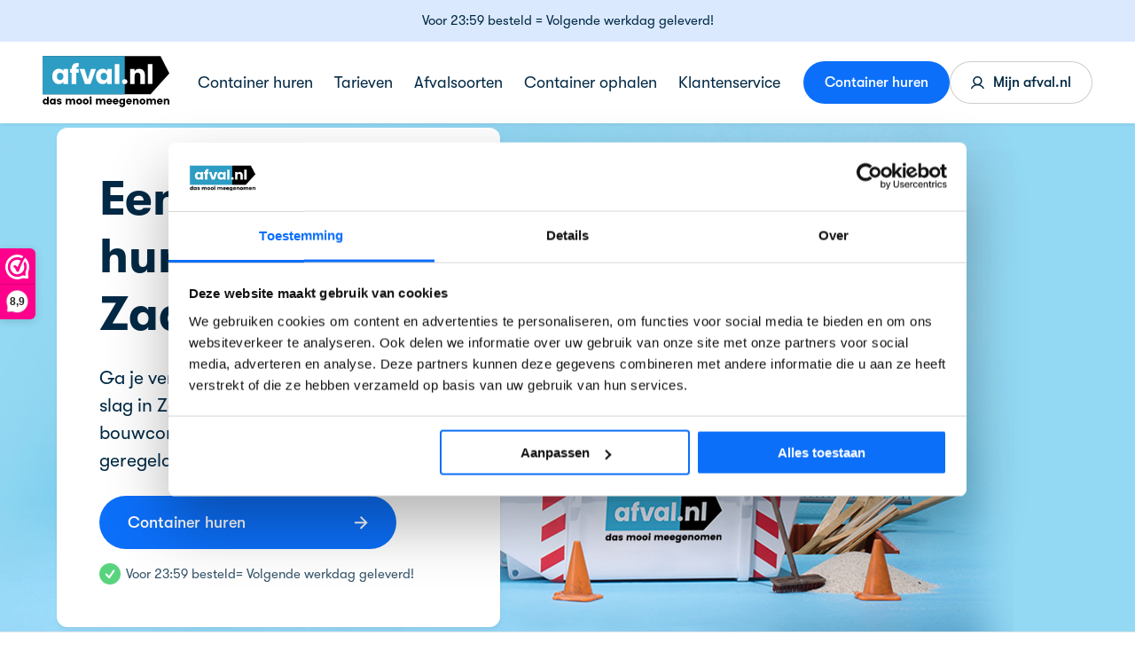

--- FILE ---
content_type: text/html; charset=utf-8
request_url: https://www.afval.nl/container-huren-in/zaandam/
body_size: 14928
content:


<!DOCTYPE html>
<html lang="nl">
<head>
	<meta charset="utf-8" />
	<meta http-equiv="X-UA-Compatible" content="IE=Edge" />

	<title>Huur nu een container voor je afval in Zaandam | Afval.nl</title>

	<meta name="viewport" content="width=device-width, initial-scale=1">
	<meta name="description" content="Huur eenvoudig een container in Zaandam bij Afval.nl. Vandaag besteld, morgen geleverd. Eenvoudig, snel en betrouwbaar. Ontdek meer!">
	<meta name="apple-mobile-web-app-capable" content="yes">

    <meta property="og:type" content="website">
	<meta property="og:site_name" content="Afval.nl">
	<meta property="og:title" content="Huur nu een container voor je afval in Zaandam | Afval.nl">
	<meta property="og:description" content="">
    <meta property="og:url" content="https://www.afval.nl/container-huren-in/zaandam/" />

	    <meta property="og:image" content="https://www.afval.nl/Content/img/socialShareDefault.jpg?rxy=0.7556390977443609,0.4947971889567219&amp;width=600&amp;height=600"/>
	    <meta property="og:image:width" content="600"/>
	    <meta property="og:image:height" content="600"/>

	<link rel="canonical" href="https://www.afval.nl/container-huren-in/zaandam/" />

		<script>
			(function(w,d,s,l,i){w[l]=w[l]||[];w[l].push({'gtm.start':
			new Date().getTime(),event:'gtm.js'});var f=d.getElementsByTagName(s)[0],
			j=d.createElement(s),dl=l!='dataLayer'?'&l='+l:'';j.async=true;j.src=
			'https://www.googletagmanager.com/gtm.js?id='+i+dl;f.parentNode.insertBefore(j,f);
			})(window,document,'script','dataLayer','GTM-PRMGXMT');
		</script>
	
<link rel="preconnect" href="https://dev.visualwebsiteoptimizer.com" />
<script type='text/javascript' id='vwoCode'>
    window._vwo_code = window._vwo_code || (function () {
    var account_id = 726785,
        version = 1.5,
        settings_tolerance = 2000,
        library_tolerance = 2500,
        use_existing_jquery = false,
        is_spa = 1,
        hide_element = 'body',
        hide_element_style = 'opacity:0 !important;filter:alpha(opacity=0) !important;background:none !important',
        /* DO NOT EDIT BELOW THIS LINE */
        f = false, d = document, vwoCodeEl = d.querySelector('#vwoCode'), code = { use_existing_jquery: function () { return use_existing_jquery }, library_tolerance: function () { return library_tolerance }, hide_element_style: function () { return '{' + hide_element_style + '}' }, finish: function () { if (!f) { f = true; var e = d.getElementById('_vis_opt_path_hides'); if (e) e.parentNode.removeChild(e) } }, finished: function () { return f }, load: function (e) { var t = d.createElement('script'); t.fetchPriority = 'high'; t.src = e; t.type = 'text/javascript'; t.onerror = function () { _vwo_code.finish() }; d.getElementsByTagName('head')[0].appendChild(t) }, getVersion: function () { return version }, getMatchedCookies: function (e) { var t = []; if (document.cookie) { t = document.cookie.match(e) || [] } return t }, getCombinationCookie: function () { var e = code.getMatchedCookies(/(?:^|;)\s?(_vis_opt_exp_\d+_combi=[^;$]*)/gi); e = e.map(function (e) { try { var t = decodeURIComponent(e); if (!/_vis_opt_exp_\d+_combi=(?:\d+,?)+\s*$/.test(t)) { return '' } return t } catch (e) { return '' } }); var i = []; e.forEach(function (e) { var t = e.match(/([\d,]+)/g); t && i.push(t.join('-')) }); return i.join('|') }, init: function () { if (d.URL.indexOf('__vwo_disable__') > -1) return; window.settings_timer = setTimeout(function () { _vwo_code.finish() }, settings_tolerance); var e = d.createElement('style'), t = hide_element ? hide_element + '{' + hide_element_style + '}' : '', i = d.getElementsByTagName('head')[0]; e.setAttribute('id', '_vis_opt_path_hides'); vwoCodeEl && e.setAttribute('nonce', vwoCodeEl.nonce); e.setAttribute('type', 'text/css'); if (e.styleSheet) e.styleSheet.cssText = t; else e.appendChild(d.createTextNode(t)); i.appendChild(e); var n = this.getCombinationCookie(); this.load('https://dev.visualwebsiteoptimizer.com/j.php?a=' + account_id + '&u=' + encodeURIComponent(d.URL) + '&f=' + +is_spa + '&vn=' + version + (n ? '&c=' + n : '')); return settings_timer } }; window._vwo_settings_timer = code.init(); return code;
    }());
</script>
    <link href="/assets/css/main.min.css?v=20250805095754" rel="stylesheet" type="text/css"></link>

	<link rel="apple-touch-icon" sizes="180x180" href="/assets/favicon/apple-touch-icon.png">
	<link rel="icon" type="image/png" sizes="32x32" href="/assets/favicon/favicon-32x32.png">
	<link rel="icon" type="image/png" sizes="16x16" href="/assets/favicon/favicon-16x16.png">
	<link rel="manifest" href="/assets/favicon/site.webmanifest">
	<link rel="mask-icon" color="#f0c02c" href="/assets/favicon/safari-pinned-tab.svg">
	<link rel="shortcut icon" href="/assets/favicon/favicon.ico">
	<meta name="msapplication-TileColor" content="#02275a">
	<meta name="msapplication-config" content="/assets/favicon/browserconfig.xml">
	<meta name="theme-color" content="#ffffff">

	<script>
		window.dataLayer = window.dataLayer || [];
	</script>
</head>
<body class="page-contentPage">
		<!-- Google Tag Manager (noscript) -->
		<noscript>
			<iframe src="https://www.googletagmanager.com/ns.html?id=GTM-PRMGXMT" height="0" width="0" style="display:none;visibility:hidden"></iframe>
		</noscript> <!-- End Google Tag Manager (noscript) -->

	<svg style="width:0;height:0;position:absolute;" xmlns="http://www.w3.org/2000/svg" viewBox="0 0 24 24">
    <defs>
        <linearGradient id="star-half" x1="0" x2="100%" y1="0" y2="0">
            <stop offset="50%" stop-color="#fdc52a"></stop>
            <stop offset="50%" stop-color="#fee294"></stop>
        </linearGradient>

        <linearGradient id="star-half-dark" x1="0" x2="100%" y1="0" y2="0">
            <stop offset="50%" stop-color="#fdc52a"></stop>
            <stop offset="50%" stop-color="#ab453c"></stop>
        </linearGradient>
    </defs>
</svg>

	<div id="app">
		<a href="#main" class="visually-hidden-focusable">Ga naar hoofdinhoud</a>
<div class="usp-banner">
    <p>Voor 23:59 besteld = Volgende werkdag geleverd!</p>
</div>
<header class="header">
    <div class="header__container">
        <div class="header__logo">
            <a href="/" aria-label="Naar de homepagina">
                <svg class="header__logo__icon d-none d-lg-flex" aria-hidden="true" focusable="false"><use xlink:href="/assets/svg/icon-sprite.svg#logo-payoff"></use></svg>
                <svg class="header__logo__icon d-flex d-lg-none" aria-hidden="true" focusable="false"><use xlink:href="/assets/svg/icon-sprite.svg#logo"></use></svg>
            </a>
        </div>

        <nav class="navigation">
            <ul class="navigation__list">
                    <li class="navigation__list__item">
                        <a href="/container-huren/" class="navigation__list__link">Container huren</a>

                            <ul class="navigation__submenu">
                                    <li class="navigation__submenu__item">
                                        <a href="/zakelijk-container-huren/" class="navigation__list__link navigation__submenu__link">
                                            <span>Zakelijk container huren</span>
                                            <svg class="button__icon" aria-hidden="true" focusable="false">
                                                <use xlink:href="/assets/svg/icon-sprite.svg#link-arrow"></use>
                                            </svg>
                                        </a>
                                    </li>
                                    <li class="navigation__submenu__item">
                                        <a href="/container-huren/bouwafval-container/" class="navigation__list__link navigation__submenu__link">
                                            <span>Bouwafval container</span>
                                            <svg class="button__icon" aria-hidden="true" focusable="false">
                                                <use xlink:href="/assets/svg/icon-sprite.svg#link-arrow"></use>
                                            </svg>
                                        </a>
                                    </li>
                                    <li class="navigation__submenu__item">
                                        <a href="/container-huren/puincontainer/" class="navigation__list__link navigation__submenu__link">
                                            <span>Puincontainer</span>
                                            <svg class="button__icon" aria-hidden="true" focusable="false">
                                                <use xlink:href="/assets/svg/icon-sprite.svg#link-arrow"></use>
                                            </svg>
                                        </a>
                                    </li>
                                    <li class="navigation__submenu__item">
                                        <a href="/container-huren/grofvuilcontainer-huren/" class="navigation__list__link navigation__submenu__link">
                                            <span>Grofvuil container</span>
                                            <svg class="button__icon" aria-hidden="true" focusable="false">
                                                <use xlink:href="/assets/svg/icon-sprite.svg#link-arrow"></use>
                                            </svg>
                                        </a>
                                    </li>
                                    <li class="navigation__submenu__item">
                                        <a href="/container-huren/vuilcontainer-huren/" class="navigation__list__link navigation__submenu__link">
                                            <span>Vuilcontainer</span>
                                            <svg class="button__icon" aria-hidden="true" focusable="false">
                                                <use xlink:href="/assets/svg/icon-sprite.svg#link-arrow"></use>
                                            </svg>
                                        </a>
                                    </li>
                                    <li class="navigation__submenu__item">
                                        <a href="/container-huren/grondafval-container/" class="navigation__list__link navigation__submenu__link">
                                            <span>Grondcontainer</span>
                                            <svg class="button__icon" aria-hidden="true" focusable="false">
                                                <use xlink:href="/assets/svg/icon-sprite.svg#link-arrow"></use>
                                            </svg>
                                        </a>
                                    </li>
                                    <li class="navigation__submenu__item">
                                        <a href="/container-huren/groencontainer-huren/" class="navigation__list__link navigation__submenu__link">
                                            <span>Groencontainer</span>
                                            <svg class="button__icon" aria-hidden="true" focusable="false">
                                                <use xlink:href="/assets/svg/icon-sprite.svg#link-arrow"></use>
                                            </svg>
                                        </a>
                                    </li>
                            </ul>
                    </li>
                    <li class="navigation__list__item">
                        <a href="/tarieven/" class="navigation__list__link">Tarieven</a>

                    </li>
                    <li class="navigation__list__item">
                        <a href="/afvalsoorten/" class="navigation__list__link">Afvalsoorten</a>

                            <ul class="navigation__submenu">
                                    <li class="navigation__submenu__item">
                                        <a href="/afvalsoorten/bouw-en-sloopafval/" class="navigation__list__link navigation__submenu__link">
                                            <span>Bouw en sloopafval</span>
                                            <svg class="button__icon" aria-hidden="true" focusable="false">
                                                <use xlink:href="/assets/svg/icon-sprite.svg#link-arrow"></use>
                                            </svg>
                                        </a>
                                    </li>
                                    <li class="navigation__submenu__item">
                                        <a href="/afvalsoorten/schoon-puin-beton-en-tegels/" class="navigation__list__link navigation__submenu__link">
                                            <span>Schoon puin beton en tegels</span>
                                            <svg class="button__icon" aria-hidden="true" focusable="false">
                                                <use xlink:href="/assets/svg/icon-sprite.svg#link-arrow"></use>
                                            </svg>
                                        </a>
                                    </li>
                                    <li class="navigation__submenu__item">
                                        <a href="/afvalsoorten/houtafval/" class="navigation__list__link navigation__submenu__link">
                                            <span>Houtafval</span>
                                            <svg class="button__icon" aria-hidden="true" focusable="false">
                                                <use xlink:href="/assets/svg/icon-sprite.svg#link-arrow"></use>
                                            </svg>
                                        </a>
                                    </li>
                                    <li class="navigation__submenu__item">
                                        <a href="/afvalsoorten/huisraad-en-grofvuil/" class="navigation__list__link navigation__submenu__link">
                                            <span>Huisraad en grofvuil</span>
                                            <svg class="button__icon" aria-hidden="true" focusable="false">
                                                <use xlink:href="/assets/svg/icon-sprite.svg#link-arrow"></use>
                                            </svg>
                                        </a>
                                    </li>
                                    <li class="navigation__submenu__item">
                                        <a href="/afvalsoorten/grond-en-graszoden/" class="navigation__list__link navigation__submenu__link">
                                            <span>Grond en graszoden</span>
                                            <svg class="button__icon" aria-hidden="true" focusable="false">
                                                <use xlink:href="/assets/svg/icon-sprite.svg#link-arrow"></use>
                                            </svg>
                                        </a>
                                    </li>
                                    <li class="navigation__submenu__item">
                                        <a href="/afvalsoorten/tuin-en-plantsoenafval/" class="navigation__list__link navigation__submenu__link">
                                            <span>Tuin en plantsoenafval</span>
                                            <svg class="button__icon" aria-hidden="true" focusable="false">
                                                <use xlink:href="/assets/svg/icon-sprite.svg#link-arrow"></use>
                                            </svg>
                                        </a>
                                    </li>
                                    <li class="navigation__submenu__item">
                                        <a href="/asbest-contact/" class="navigation__list__link navigation__submenu__link">
                                            <span>Asbest afvoeren</span>
                                            <svg class="button__icon" aria-hidden="true" focusable="false">
                                                <use xlink:href="/assets/svg/icon-sprite.svg#link-arrow"></use>
                                            </svg>
                                        </a>
                                    </li>
                            </ul>
                    </li>
                    <li class="navigation__list__item">
                        <a href="/uw-container-laten-ophalen/" class="navigation__list__link">Container ophalen</a>

                    </li>
                    <li class="navigation__list__item">
                        <a href="https://www.afval.nl/klantenservice/#hs-chat-open" class="navigation__list__link">Klantenservice</a>

                            <ul class="navigation__submenu">
                                    <li class="navigation__submenu__item">
                                        <a href="/klantenservice/" class="navigation__list__link navigation__submenu__link">
                                            <span>Klantenservice</span>
                                            <svg class="button__icon" aria-hidden="true" focusable="false">
                                                <use xlink:href="/assets/svg/icon-sprite.svg#link-arrow"></use>
                                            </svg>
                                        </a>
                                    </li>
                                    <li class="navigation__submenu__item">
                                        <a href="/faq/" class="navigation__list__link navigation__submenu__link">
                                            <span>Meest gestelde vragen</span>
                                            <svg class="button__icon" aria-hidden="true" focusable="false">
                                                <use xlink:href="/assets/svg/icon-sprite.svg#link-arrow"></use>
                                            </svg>
                                        </a>
                                    </li>
                                    <li class="navigation__submenu__item">
                                        <a href="/hoe-werkt-het/" class="navigation__list__link navigation__submenu__link">
                                            <span>Hoe werkt het</span>
                                            <svg class="button__icon" aria-hidden="true" focusable="false">
                                                <use xlink:href="/assets/svg/icon-sprite.svg#link-arrow"></use>
                                            </svg>
                                        </a>
                                    </li>
                                    <li class="navigation__submenu__item">
                                        <a href="/klantenservice/container-huur-verlengen/" class="navigation__list__link navigation__submenu__link">
                                            <span>Container huur verlengen</span>
                                            <svg class="button__icon" aria-hidden="true" focusable="false">
                                                <use xlink:href="/assets/svg/icon-sprite.svg#link-arrow"></use>
                                            </svg>
                                        </a>
                                    </li>
                            </ul>
                    </li>
            </ul>
        </nav>

        <div class="button-group ms-auto">
                <a href="/bestellen/stap-1/" class="button button--sm d-lg-none button--order">
                    Bestellen
                </a>

                <a href="/bestellen/stap-1/" target="" class="button d-none d-lg-inline-flex">
                    Container huren
                </a>
            
            <a href="/login/" class="button button button--secondary d-none d-lg-inline-flex">
                <svg class="button__icon" aria-hidden="true" focusable="false">
                    <use xlink:href="/assets/svg/icon-sprite.svg#avatar"></use>
                </svg>
                <span>Mijn afval.nl</span>
            </a>

            <button class="header__nav-toggle d-lg-none" aria-label="Open menu" data-dialog-open="#mobile-menu">
                <svg class="button__icon" aria-hidden="true" focusable="false">
                    <use xlink:href="/assets/svg/icon-sprite.svg#menu"></use>
                </svg>
            </button>
        </div>
    </div>
</header>


<div class="dialog" id="mobile-menu" role="dialog" data-component="dialog" tabindex="-1">
    <div class="usp-banner">
    <p>Voor 23:59 besteld = Volgende werkdag geleverd!</p>
</div>
    <div class="dialog__inner">
        <div class="dialog__header">
            <button class="dialog__close" aria-label="Open menu" data-dialog-close="#mobile-menu">
                <svg class="button__icon" aria-hidden="true" focusable="false">
                    <use xlink:href="/assets/svg/icon-sprite.svg#close"></use>
                </svg>
            </button>
        </div>

        <div class="dialog__body">
            <nav class="mobile-navigation" aria-label="Mobile menu">
                <ul class="mobile-navigation__list">
                        <li class="mobile-navigation__item">
                            <a href="/container-huren/" class="mobile-navigation__link">
                                Container huren
                                <svg aria-hidden="true" focusable="false">
                                    <use xlink:href="/assets/svg/icon-sprite.svg#link-arrow"></use>
                                </svg>
                            </a>

                                <ul class="mobile-navigation__submenu">
                                        <li class="mobile-navigation__submenu__item">
                                            <a href="/zakelijk-container-huren/" class="mobile-navigation__link">
                                                Zakelijk container huren
                                                <svg aria-hidden="true" focusable="false">
                                                    <use xlink:href="/assets/svg/icon-sprite.svg#link-arrow"></use>
                                                </svg>
                                            </a>
                                        </li>
                                        <li class="mobile-navigation__submenu__item">
                                            <a href="/container-huren/bouwafval-container/" class="mobile-navigation__link">
                                                Bouwafval container
                                                <svg aria-hidden="true" focusable="false">
                                                    <use xlink:href="/assets/svg/icon-sprite.svg#link-arrow"></use>
                                                </svg>
                                            </a>
                                        </li>
                                        <li class="mobile-navigation__submenu__item">
                                            <a href="/container-huren/puincontainer/" class="mobile-navigation__link">
                                                Puincontainer
                                                <svg aria-hidden="true" focusable="false">
                                                    <use xlink:href="/assets/svg/icon-sprite.svg#link-arrow"></use>
                                                </svg>
                                            </a>
                                        </li>
                                        <li class="mobile-navigation__submenu__item">
                                            <a href="/container-huren/grofvuilcontainer-huren/" class="mobile-navigation__link">
                                                Grofvuil container
                                                <svg aria-hidden="true" focusable="false">
                                                    <use xlink:href="/assets/svg/icon-sprite.svg#link-arrow"></use>
                                                </svg>
                                            </a>
                                        </li>
                                        <li class="mobile-navigation__submenu__item">
                                            <a href="/container-huren/vuilcontainer-huren/" class="mobile-navigation__link">
                                                Vuilcontainer
                                                <svg aria-hidden="true" focusable="false">
                                                    <use xlink:href="/assets/svg/icon-sprite.svg#link-arrow"></use>
                                                </svg>
                                            </a>
                                        </li>
                                        <li class="mobile-navigation__submenu__item">
                                            <a href="/container-huren/grondafval-container/" class="mobile-navigation__link">
                                                Grondcontainer
                                                <svg aria-hidden="true" focusable="false">
                                                    <use xlink:href="/assets/svg/icon-sprite.svg#link-arrow"></use>
                                                </svg>
                                            </a>
                                        </li>
                                        <li class="mobile-navigation__submenu__item">
                                            <a href="/container-huren/groencontainer-huren/" class="mobile-navigation__link">
                                                Groencontainer
                                                <svg aria-hidden="true" focusable="false">
                                                    <use xlink:href="/assets/svg/icon-sprite.svg#link-arrow"></use>
                                                </svg>
                                            </a>
                                        </li>
                                </ul>
                        </li>
                        <li class="mobile-navigation__item">
                            <a href="/tarieven/" class="mobile-navigation__link">
                                Tarieven
                                <svg aria-hidden="true" focusable="false">
                                    <use xlink:href="/assets/svg/icon-sprite.svg#link-arrow"></use>
                                </svg>
                            </a>

                        </li>
                        <li class="mobile-navigation__item">
                            <a href="/afvalsoorten/" class="mobile-navigation__link">
                                Afvalsoorten
                                <svg aria-hidden="true" focusable="false">
                                    <use xlink:href="/assets/svg/icon-sprite.svg#link-arrow"></use>
                                </svg>
                            </a>

                                <ul class="mobile-navigation__submenu">
                                        <li class="mobile-navigation__submenu__item">
                                            <a href="/afvalsoorten/bouw-en-sloopafval/" class="mobile-navigation__link">
                                                Bouw en sloopafval
                                                <svg aria-hidden="true" focusable="false">
                                                    <use xlink:href="/assets/svg/icon-sprite.svg#link-arrow"></use>
                                                </svg>
                                            </a>
                                        </li>
                                        <li class="mobile-navigation__submenu__item">
                                            <a href="/afvalsoorten/schoon-puin-beton-en-tegels/" class="mobile-navigation__link">
                                                Schoon puin beton en tegels
                                                <svg aria-hidden="true" focusable="false">
                                                    <use xlink:href="/assets/svg/icon-sprite.svg#link-arrow"></use>
                                                </svg>
                                            </a>
                                        </li>
                                        <li class="mobile-navigation__submenu__item">
                                            <a href="/afvalsoorten/houtafval/" class="mobile-navigation__link">
                                                Houtafval
                                                <svg aria-hidden="true" focusable="false">
                                                    <use xlink:href="/assets/svg/icon-sprite.svg#link-arrow"></use>
                                                </svg>
                                            </a>
                                        </li>
                                        <li class="mobile-navigation__submenu__item">
                                            <a href="/afvalsoorten/huisraad-en-grofvuil/" class="mobile-navigation__link">
                                                Huisraad en grofvuil
                                                <svg aria-hidden="true" focusable="false">
                                                    <use xlink:href="/assets/svg/icon-sprite.svg#link-arrow"></use>
                                                </svg>
                                            </a>
                                        </li>
                                        <li class="mobile-navigation__submenu__item">
                                            <a href="/afvalsoorten/grond-en-graszoden/" class="mobile-navigation__link">
                                                Grond en graszoden
                                                <svg aria-hidden="true" focusable="false">
                                                    <use xlink:href="/assets/svg/icon-sprite.svg#link-arrow"></use>
                                                </svg>
                                            </a>
                                        </li>
                                        <li class="mobile-navigation__submenu__item">
                                            <a href="/afvalsoorten/tuin-en-plantsoenafval/" class="mobile-navigation__link">
                                                Tuin en plantsoenafval
                                                <svg aria-hidden="true" focusable="false">
                                                    <use xlink:href="/assets/svg/icon-sprite.svg#link-arrow"></use>
                                                </svg>
                                            </a>
                                        </li>
                                        <li class="mobile-navigation__submenu__item">
                                            <a href="/asbest-contact/" class="mobile-navigation__link">
                                                Asbest afvoeren
                                                <svg aria-hidden="true" focusable="false">
                                                    <use xlink:href="/assets/svg/icon-sprite.svg#link-arrow"></use>
                                                </svg>
                                            </a>
                                        </li>
                                </ul>
                        </li>
                        <li class="mobile-navigation__item">
                            <a href="/uw-container-laten-ophalen/" class="mobile-navigation__link">
                                Container ophalen
                                <svg aria-hidden="true" focusable="false">
                                    <use xlink:href="/assets/svg/icon-sprite.svg#link-arrow"></use>
                                </svg>
                            </a>

                        </li>
                        <li class="mobile-navigation__item">
                            <a href="https://www.afval.nl/klantenservice/#hs-chat-open" class="mobile-navigation__link">
                                Klantenservice
                                <svg aria-hidden="true" focusable="false">
                                    <use xlink:href="/assets/svg/icon-sprite.svg#link-arrow"></use>
                                </svg>
                            </a>

                                <ul class="mobile-navigation__submenu">
                                        <li class="mobile-navigation__submenu__item">
                                            <a href="/klantenservice/" class="mobile-navigation__link">
                                                Klantenservice
                                                <svg aria-hidden="true" focusable="false">
                                                    <use xlink:href="/assets/svg/icon-sprite.svg#link-arrow"></use>
                                                </svg>
                                            </a>
                                        </li>
                                        <li class="mobile-navigation__submenu__item">
                                            <a href="/faq/" class="mobile-navigation__link">
                                                Meest gestelde vragen
                                                <svg aria-hidden="true" focusable="false">
                                                    <use xlink:href="/assets/svg/icon-sprite.svg#link-arrow"></use>
                                                </svg>
                                            </a>
                                        </li>
                                        <li class="mobile-navigation__submenu__item">
                                            <a href="/hoe-werkt-het/" class="mobile-navigation__link">
                                                Hoe werkt het
                                                <svg aria-hidden="true" focusable="false">
                                                    <use xlink:href="/assets/svg/icon-sprite.svg#link-arrow"></use>
                                                </svg>
                                            </a>
                                        </li>
                                        <li class="mobile-navigation__submenu__item">
                                            <a href="/klantenservice/container-huur-verlengen/" class="mobile-navigation__link">
                                                Container huur verlengen
                                                <svg aria-hidden="true" focusable="false">
                                                    <use xlink:href="/assets/svg/icon-sprite.svg#link-arrow"></use>
                                                </svg>
                                            </a>
                                        </li>
                                </ul>
                        </li>
                </ul>
            </nav>
        </div>

        <div class="dialog__footer">
            <div class="dialog__footer__inner">
                <a href="/login/" class="button button--secondary">
                    <svg class="button__icon" aria-hidden="true" focusable="false">
                        <use xlink:href="/assets/svg/icon-sprite.svg#avatar"></use>
                    </svg>
                    Mijn afval.nl
                </a>
            </div>
        </div>
    </div>
</div>        <main id="main">
            


<section class="hero">
    <div class="container">
        <div class="row no-gutters">
            <div class="col-lg-6">
                <div class="hero__block ">
                    <h1 class="hero__title">Een container huren in Zaandam</h1>
                    <div class="text-xl">Ga je verbouwen of gewoon lekker aan de slag in Zaandam? Huur dan snel jouw bouwcontainer voor al je afval. Snel geregeld en snel geleverd.</div>

                        <a href="/bestellen/stap-1/" class="button button--xl">
                            <span>Container huren</span>
                            <svg class="button__icon animate" aria-hidden="true" focusable="false"><use xlink:href="/assets/svg/icon-sprite.svg#link-arrow"></use></svg>
                        </a>

                        <div class="hero__slogan">
                            <svg class="hero__slogan__icon" aria-hidden="true" focusable="false"><use xlink:href="/assets/svg/icon-sprite.svg#checkmark-green"></use></svg>
                            <p>Voor 23:59 besteld= Volgende werkdag geleverd!</p>
                        </div>
                </div>
            </div>
        </div>
    </div>

        <picture class="hero__image">
            <source media="(min-width: 1600px)" srcset="/media/1ekbfcy2/banners_afval-2024_hout.png?rxy=0.681704260651629,0.685068349106204&amp;width=1920&amp;height=573&amp;rnd=133561963728830000, /media/1ekbfcy2/banners_afval-2024_hout.png?rxy=0.681704260651629,0.685068349106204&amp;width=3840&amp;height=1146&amp;rnd=133561963728830000 2x" />
            <source media="(min-width: 1400px)" srcset="/media/1ekbfcy2/banners_afval-2024_hout.png?rxy=0.681704260651629,0.685068349106204&amp;width=1600&amp;height=573&amp;rnd=133561963728830000,  /media/1ekbfcy2/banners_afval-2024_hout.png?rxy=0.681704260651629,0.685068349106204&amp;width=3200&amp;height=1146&amp;rnd=133561963728830000 2x" />
            <source media="(min-width: 1024px)" srcset="/media/1ekbfcy2/banners_afval-2024_hout.png?rxy=0.681704260651629,0.685068349106204&amp;width=1400&amp;height=573&amp;rnd=133561963728830000,  /media/1ekbfcy2/banners_afval-2024_hout.png?rxy=0.681704260651629,0.685068349106204&amp;width=2800&amp;height=1146&amp;rnd=133561963728830000 2x" />
            <source media="(min-width: 768px)" srcset="/media/1ekbfcy2/banners_afval-2024_hout.png?rxy=0.681704260651629,0.685068349106204&amp;width=1024&amp;height=250&amp;rnd=133561963728830000,  /media/1ekbfcy2/banners_afval-2024_hout.png?rxy=0.681704260651629,0.685068349106204&amp;width=2048&amp;height=500&amp;rnd=133561963728830000 2x" />
            <source media="(min-width: 480px)" srcset="/media/1ekbfcy2/banners_afval-2024_hout.png?rxy=0.681704260651629,0.685068349106204&amp;width=768&amp;height=250&amp;rnd=133561963728830000, /media/1ekbfcy2/banners_afval-2024_hout.png?rxy=0.681704260651629,0.685068349106204&amp;width=1536&amp;height=500&amp;rnd=133561963728830000 2x" />
            <source media="(min-width: 375px)" srcset="/media/1ekbfcy2/banners_afval-2024_hout.png?rxy=0.681704260651629,0.685068349106204&amp;width=480&amp;height=250&amp;rnd=133561963728830000,  /media/1ekbfcy2/banners_afval-2024_hout.png?rxy=0.681704260651629,0.685068349106204&amp;width=960&amp;height=500&amp;rnd=133561963728830000 2x" />
            <img src="/media/1ekbfcy2/banners_afval-2024_hout.png?rxy=0.681704260651629,0.685068349106204&amp;width=375&amp;height=250&amp;rnd=133561963728830000" srcset=" /media/1ekbfcy2/banners_afval-2024_hout.png?rxy=0.681704260651629,0.685068349106204&amp;width=750&amp;height=500&amp;rnd=133561963728830000 2x" alt="" width="1920" height="573" fetchpriority="high" />
        </picture>
</section>


<div class="onpagemenu" data-component="onpagemenu|scrollspy">
    <div class="container">
        <div class="row no-gutters">
            <div class="col-12">
                <div class="onpagemenu__inner">
                    <nav class="onpagemenu__nav">
                            <a href="#1" class="button button--sm button--squared button--secondary" data-scrollspy-link>Informatie over een container huren</a>
                            <a href="#2" class="button button--sm button--squared button--secondary" data-scrollspy-link>afvalsoorten</a>
                            <a href="#3" class="button button--sm button--squared button--secondary" data-scrollspy-link>Meest bestelde containers</a>
                            <a href="#5" class="button button--sm button--squared button--secondary" data-scrollspy-link>Tips</a>
                            <a href="#4" class="button button--sm button--squared button--secondary" data-scrollspy-link>Wat zeggen onze klanten over ons?</a>
                    </nav>
                </div>
            </div>
        </div>
    </div>
</div>
<section id=1 class="block block--text">
    <div class="container">
        <div class="row">
            <div class="col-lg-8 offset-lg-1">
                <div class="rte">
                    <h2><h2><strong>Een afvalcontainer huren in Zaandam</strong></h2></h2>
                    <p>Ben je van plan te gaan klussen in je huis of tuin, dan is het slim om een afvalcontainer te huren. Al dat klussen levert namelijk een hoop afval op. Wij leveren onze container in Nijmegen alleen tegen scherpe prijzen. Of je nu bouwafval, tuinafval of grofvuil hebt, wij hebben de perfecte afvalcontainer voor jouw klus of verbouwing.</p>
<p>Wanneer je een afvalcontainer huurt dan zijn er een aantal belangrijke punten om rekening mee te houden.</p>
<h2><strong>Wat kost het huren van een afvalcontainer Zaandam?</strong></h2>
<p>De huurprijs van een container hangt af van het afvalsoort en formaat van de container. Het tarief verschilt daardoor per klusproject. Bereken hier het tarief voor jouw klus.</p>
<p>Bij Afval.nl houden we van overzichtelijke prijzen en vinden we goede service belangrijk. Daarom:</p>
<ul>
<li>      Zijn alle prijzen all-in. Je zult bij ons nooit voor verrassingen komen te staan.</li>
</ul>
<p>·        Kun je betalen via iDEAL.</p>
                    
                </div>
            </div>
        </div>
    </div>
</section>
<section id=2 class="block overflow-hidden">
    <div class="container">
        <div class="block__heading row text-lg-start">
            <div class="col-lg-12">
                    <h2>Welk afvalsoort kunnen we bij jou ophalen?</h2>
            </div>
        </div>

        <div class="card-grid slider slider--grey slider--mobile" data-component="slider" data-slider-equal-height data-slider-dots>
                <div class="card card--rounded ">
                    <div class="card__header ">
                            <img src="/media/2exmkgrw/bsa.png?width=160&amp;height=160&amp;rnd=133125573263330000" width="160" height="160" alt="" loading="lazy">
                    </div>
                    <div class="card__body">
                            <h3 class="card__body__title">Bouw &amp; sloopafval</h3>
                    </div>
                    <div class="card__footer">
                            <a href="/afvalsoorten/bouw-en-sloopafval/" class="link stretched-link">
                                <span class="link__arrow bg-sapphire-blue-500">
                                    <svg aria-hidden="true" focusable="false"><use xlink:href="/assets/svg/icon-sprite.svg#link-arrow"></use></svg>
                                </span>
                                <span class="link__text">Lees meer over Bouw- en sloopafval</span>
                            </a>
                    </div>
                </div>
                <div class="card card--rounded ">
                    <div class="card__header ">
                            <img src="/media/j3tjidlg/puin.png?width=160&amp;height=160&amp;rnd=133125613386400000" width="160" height="160" alt="" loading="lazy">
                    </div>
                    <div class="card__body">
                            <h3 class="card__body__title">Puin</h3>
                    </div>
                    <div class="card__footer">
                            <a href="/afvalsoorten/schoon-puin-beton-en-tegels/" class="link stretched-link">
                                <span class="link__arrow bg-sapphire-blue-500">
                                    <svg aria-hidden="true" focusable="false"><use xlink:href="/assets/svg/icon-sprite.svg#link-arrow"></use></svg>
                                </span>
                                <span class="link__text">Lees meer over puin</span>
                            </a>
                    </div>
                </div>
                <div class="card card--rounded ">
                    <div class="card__header ">
                            <img src="/media/xaclfmmq/hout.png?width=160&amp;height=160&amp;rnd=133125622709700000" width="160" height="160" alt="" loading="lazy">
                    </div>
                    <div class="card__body">
                            <h3 class="card__body__title">Hout</h3>
                    </div>
                    <div class="card__footer">
                            <a href="/afvalsoorten/houtafval/" class="link stretched-link">
                                <span class="link__arrow bg-sapphire-blue-500">
                                    <svg aria-hidden="true" focusable="false"><use xlink:href="/assets/svg/icon-sprite.svg#link-arrow"></use></svg>
                                </span>
                                <span class="link__text">Lees meer over hout</span>
                            </a>
                    </div>
                </div>
                <div class="card card--rounded ">
                    <div class="card__header ">
                            <img src="/media/jhypgxyo/snoeiafval.png?width=160&amp;height=160&amp;rnd=133125649429170000" width="160" height="160" alt="" loading="lazy">
                    </div>
                    <div class="card__body">
                            <h3 class="card__body__title">Tuin &amp; plantsoen afval</h3>
                    </div>
                    <div class="card__footer">
                            <a href="/afvalsoorten/tuin-en-plantsoenafval/" class="link stretched-link">
                                <span class="link__arrow bg-sapphire-blue-500">
                                    <svg aria-hidden="true" focusable="false"><use xlink:href="/assets/svg/icon-sprite.svg#link-arrow"></use></svg>
                                </span>
                                <span class="link__text">Lees meer over tuin &amp; plantsoen afval</span>
                            </a>
                    </div>
                </div>
                <div class="card card--rounded ">
                    <div class="card__header ">
                            <img src="/media/whefje41/grond.png?width=160&amp;height=160&amp;rnd=133136934284330000" width="160" height="160" alt="" loading="lazy">
                    </div>
                    <div class="card__body">
                            <h3 class="card__body__title">Grond &amp; graszoden</h3>
                    </div>
                    <div class="card__footer">
                            <a href="/afvalsoorten/grond-en-graszoden/" class="link stretched-link">
                                <span class="link__arrow bg-sapphire-blue-500">
                                    <svg aria-hidden="true" focusable="false"><use xlink:href="/assets/svg/icon-sprite.svg#link-arrow"></use></svg>
                                </span>
                                <span class="link__text">grond en graszoden</span>
                            </a>
                    </div>
                </div>
                <div class="card card--rounded ">
                    <div class="card__header ">
                            <img src="/media/rsujslw3/grofvuil.png?width=160&amp;height=160&amp;rnd=133136934386100000" width="160" height="160" alt="" loading="lazy">
                    </div>
                    <div class="card__body">
                            <h3 class="card__body__title">Grofvuil</h3>
                    </div>
                    <div class="card__footer">
                            <a href="/afvalsoorten/huisraad-en-grofvuil/" class="link stretched-link">
                                <span class="link__arrow bg-sapphire-blue-500">
                                    <svg aria-hidden="true" focusable="false"><use xlink:href="/assets/svg/icon-sprite.svg#link-arrow"></use></svg>
                                </span>
                                <span class="link__text">Lees meer over grofvuil</span>
                            </a>
                    </div>
                </div>
        </div>
    </div>
</section>

<section id=3 class="block bg-plaster-gray overflow-hidden">
    <div class="container">
        <div class="block__heading--row">
            <div class="col-lg-6">
Onze meest bestelde containers            </div>
            <div class="col-lg-4 d-none d-lg-flex justify-content-end">
                <a href="https://www.afval.nl/tarieven/" class="button button--secondary button--lg">Bekijk alle containers</a>
            </div>
        </div>

        <div class="slider slider--favorites slider--gray" data-component="slider" data-slider-dots>

                <div class="favorite card card--favorite card--rounded card--white">
                    <div class="favorite__header">
                            <p>6 m³</p>
                            <h3>Bouw- en sloopafval </h3>
                    </div>
                    <div class="favorite__body">
                        <picture>
                            <img src="https://beheer.afval.nl/Uploads/Containers/20230110153711_20221129143211_6m3medium.png?width=300&height=199&rmode=pad" alt="Bouwcontainer 6 m3" width="300" height="199" loading="lazy">
                        </picture>
                            <p class="tag tag--tl">vanaf &#x20AC; 369,00</p>
                    </div>
                    <div class="favorite__footer">
                        <a href="/bestellen/stap-1/?productId=9" class="button">
                            <svg class="button__icon animate" aria-hidden="true" focusable="false"><use xlink:href="/assets/svg/icon-sprite.svg#link-arrow"></use></svg>
                            <span>Direct huren</span>
                        </a>
                    </div>
                </div>
                <div class="favorite card card--favorite card--rounded card--white">
                    <div class="favorite__header">
                            <p>10 m³</p>
                            <h3>Bouw- en sloopafval </h3>
                    </div>
                    <div class="favorite__body">
                        <picture>
                            <img src="https://beheer.afval.nl/Uploads/Containers/20230110153451_20221129144753_100m3medium.png?width=300&height=199&rmode=pad" alt="Bouwcontainer 10 m3 open" width="300" height="199" loading="lazy">
                        </picture>
                            <p class="tag tag--tl">vanaf &#x20AC; 479,00</p>
                    </div>
                    <div class="favorite__footer">
                        <a href="/bestellen/stap-1/?productId=18" class="button">
                            <svg class="button__icon animate" aria-hidden="true" focusable="false"><use xlink:href="/assets/svg/icon-sprite.svg#link-arrow"></use></svg>
                            <span>Direct huren</span>
                        </a>
                    </div>
                </div>
                <div class="favorite card card--favorite card--rounded card--white">
                    <div class="favorite__header">
                            <p>3 m³</p>
                            <h3>Bouw- en sloopafval </h3>
                    </div>
                    <div class="favorite__body">
                        <picture>
                            <img src="https://beheer.afval.nl/Uploads/Containers/20230620094841_3m3medium.png?width=300&height=199&rmode=pad" alt="Bouwcontainer 3 m3" width="300" height="199" loading="lazy">
                        </picture>
                            <p class="tag tag--tl">vanaf &#x20AC; 272,00</p>
                    </div>
                    <div class="favorite__footer">
                        <a href="/bestellen/stap-1/?productId=17" class="button">
                            <svg class="button__icon animate" aria-hidden="true" focusable="false"><use xlink:href="/assets/svg/icon-sprite.svg#link-arrow"></use></svg>
                            <span>Direct huren</span>
                        </a>
                    </div>
                </div>
                <div class="favorite card card--favorite card--rounded card--white">
                    <div class="favorite__header">
                            <p>3 m³</p>
                            <h3>Schoon puin</h3>
                    </div>
                    <div class="favorite__body">
                        <picture>
                            <img src="https://beheer.afval.nl/Uploads/Containers/20230620094841_3m3medium.png?width=300&height=199&rmode=pad" alt="Bouwcontainer 3 m3" width="300" height="199" loading="lazy">
                        </picture>
                            <p class="tag tag--tl">vanaf &#x20AC; 129,00</p>
                    </div>
                    <div class="favorite__footer">
                        <a href="/bestellen/stap-1/?productId=20" class="button">
                            <svg class="button__icon animate" aria-hidden="true" focusable="false"><use xlink:href="/assets/svg/icon-sprite.svg#link-arrow"></use></svg>
                            <span>Direct huren</span>
                        </a>
                    </div>
                </div>

        </div>
        <div class="block__footer d-lg-none row pt-4">
            <div class="col-12">
                <a href="https://www.afval.nl/tarieven/" class="button button--secondary button--block d-flex justify-content-center">
                    <span>Bekijk alle containers</span>
                </a>
            </div>
        </div>
    </div>
</section>
<section id=5 class="block block--text">
    <div class="container">
        <div class="row">
            <div class="col-lg-8 offset-lg-1">
                <div class="rte">
                    <h2><h2><strong>Tips:</strong></h2></h2>
                    <h2><strong>Hoe groot moet mijn container zijn?</strong></h2>
<blockquote>
<p>De grootte van de container is afhankelijk van je klusproject. Daarom zijn onze containers in drie verschillende formaten te huur in Zaandam, namelijk:</p>
<ul>
<li>      3m3</li>
<li>      6m3</li>
<li>      10m3 (open en dichte variant)</li>
</ul>
<p>De meest gekozen afvalcontainer is de 6m3 container. Maar als je een kleine badkamer wil verbouwen, dan heb je misschien wel genoeg aan een 3m3 container. We adviseren om het aantal kuub afval dat je verwacht af te voeren ruim in te schatten. Zo voorkom je dat je container vol raakt, waardoor je een nieuwe moet bestellen. En dat is minder goed voor je portemonnee en het milieu!</p>
</blockquote>
<h2><strong>Wat als mijn container te klein blijkt?</strong></h2>
<blockquote>
<p>Moet je onverhoopt toch een extra container huren? Dat is geen probleem. Je kunt bij ons gemakkelijk een wisselopdracht indienen. Dan komen wij de volle container ophalen en zetten we meteen een nieuwe neer.</p>
</blockquote>
<h2><strong>Waar komt mijn container te staan?</strong></h2>
<blockquote>
<p>Al onze containers passen op een parkeerplaats bij jou voor de deur. Het is hierbij wel belangrijk dat de container goed bereikbaar is voor de ophaalwagen.</p>
<p>Maak je je zorgen over anderen die afval in jouw container gooien? Dan kun je – indien beschikbaar – een 10m3 container huren die afgesloten kan worden. Of huur een kleinere container en dek deze zelf af met een zeil of net.</p>
</blockquote>
<h2><strong>Wat voor soort container heb ik nodig?</strong></h2>
<blockquote>
<p>Je kunt een container huren in Zaandam voor bouw- en sloopafval, huisraad en grofvuil, schoon puin, beton en tegels, houtafval, tuinhout, tuin- en plantsoenafval en grond en graszoden afval. Elk type afval wordt op een andere manier verwerkt en het is dus belangrijk de goede afvalsoort te kiezen. </p>
<p>Bekijk hieronder welke afvalcontainer past bij jouw klus!</p>
</blockquote>
<h2>6 tips voor een afvalcontainer huren Zaandam</h2>
<p>Je wil natuurlijk zo min mogelijk zorgen bij het huren van een afvalcontainer. Om het jou zo makkelijk mogelijk te maken hebben we 6 tips op een rij gezet:</p>
<p>1. Controleer bij je gemeente of je een vergunning nodig hebt voor het plaatsen van een container.</p>
<p>2. Zet een parkeerplaats voor de deur af voor je container. Onze containers passen namelijk gewoon op een parkeerplaats.</p>
<p>3. Is je container vol? Je kunt dan je container laten ophalen door in te loggen in je account en daar de ophaalopdracht in te voeren.</p>
<p>4. Jij bent verantwoordelijk voor de staat en inhoud van de container bij het inleveren. Door de container zelf te bedekken met een zeil zorg je ervoor dat niemand verkeerd afval in je container gooit.</p>
<p>5. Is je container vol en heb je nog een container nodig? Plaats een wissel opdracht in je account. Wij komen dan de volle container wisselen voor een lege container.</p>
<p>6. Heb je morgen al een container nodig? Dat kan gewoon. Wij leveren in heel Zaandam, vandaag besteld is morgen geleverd!</p>
                    
                </div>
            </div>
        </div>
    </div>
</section>
<section id=4 class="block bg-bright-blue-500 bg-opacity-20 overflow-hidden">
    <div class="container">
        <div class="block__heading row text-lg-center">
            <div class="col-lg-6">
                    <h2>Sluit je aan bij meer dan 9000 tevreden klanten</h2>
                    <p class="text-xl">Klanten geven ons een 8.9! We blinken uit in onze snelle levering en top service. Lees wat klanten over ons zeggen.</p>
            </div>
        </div>
        <div class="slider slider--reviews slider--white" data-component="slider" data-slider-dots>
                <div class="review card card--review card--rounded card--white">
                    <svg class="review__quote"><use xlink:href="/assets/svg/icon-sprite.svg#quote"></use></svg>

                    <div class="rating">
                        <span class="rating__grade rating__grade--large rating__grade--green">10</span>
                        <h3 class="heading-5 fw-normal">Nakamoto</h3>
                    </div>

                    <p class="text-lg">Zeer goede services van Afval.nl</p>
                    <a href="https://www.feedbackcompany.com/nl-nl/review/afval%2dnl/9828259" target="_blank" class="review__link link text-lg" rel="noreferrer noopener">Lees meer</a>
                </div>
                <div class="review card card--review card--rounded card--white">
                    <svg class="review__quote"><use xlink:href="/assets/svg/icon-sprite.svg#quote"></use></svg>

                    <div class="rating">
                        <span class="rating__grade rating__grade--large rating__grade--green">10</span>
                        <h3 class="heading-5 fw-normal">Coen</h3>
                    </div>

                    <p class="text-lg">Op tijd en erg vriendelijk contact</p>
                    <a href="https://www.feedbackcompany.com/nl-nl/review/afval%2dnl/9825360" target="_blank" class="review__link link text-lg" rel="noreferrer noopener">Lees meer</a>
                </div>
                <div class="review card card--review card--rounded card--white">
                    <svg class="review__quote"><use xlink:href="/assets/svg/icon-sprite.svg#quote"></use></svg>

                    <div class="rating">
                        <span class="rating__grade rating__grade--large rating__grade--green">2</span>
                        <h3 class="heading-5 fw-normal">Robbert</h3>
                    </div>

                    <p class="text-lg">Slecht</p>
                    <a href="https://www.feedbackcompany.com/nl-nl/review/afval%2dnl/9815610" target="_blank" class="review__link link text-lg" rel="noreferrer noopener">Lees meer</a>
                </div>
                <div class="review card card--review card--rounded card--white">
                    <svg class="review__quote"><use xlink:href="/assets/svg/icon-sprite.svg#quote"></use></svg>

                    <div class="rating">
                        <span class="rating__grade rating__grade--large rating__grade--green">5</span>
                        <h3 class="heading-5 fw-normal">Hendrik</h3>
                    </div>

                    <p class="text-lg">Niet supertevreden. Van de 6 wissels zijn er 3-4 niet volgens planning verlopen, wat voor problemen zorgde op de bouw.</p>
                    <a href="https://www.feedbackcompany.com/nl-nl/review/afval%2dnl/9817778" target="_blank" class="review__link link text-lg" rel="noreferrer noopener">Lees meer</a>
                </div>
        </div>
        <div class="row justify-content-center">
            <div class="col-12 col-lg-8 col-xl-6">
                <div class="review-panel d-flex flex-column flex-lg-row align-items-center justify-content-between bg-sapphire-blue-500 bg-opacity-100">
                    <div class="rating rating--light">
                        <span class="rating__grade">
                            8,9
                        </span>
                        <p class="rating__stars">
            <svg class="rating__star rating__star--active" aria-hidden="true" focusable="false"><use xlink:href="/assets/svg/icon-sprite.svg#star"></use></svg>
            <svg class="rating__star rating__star--active" aria-hidden="true" focusable="false"><use xlink:href="/assets/svg/icon-sprite.svg#star"></use></svg>
            <svg class="rating__star rating__star--active" aria-hidden="true" focusable="false"><use xlink:href="/assets/svg/icon-sprite.svg#star"></use></svg>
            <svg class="rating__star rating__star--active" aria-hidden="true" focusable="false"><use xlink:href="/assets/svg/icon-sprite.svg#star"></use></svg>
                <svg class="rating__star rating__star--active" aria-hidden="true" focusable="false"><use xlink:href="/assets/svg/icon-sprite.svg#star" fill="url(#star-half)"></use></svg>
</p>
                        <p>10226 reviews</p>
                    </div>
                    <a href="https://www.feedbackcompany.com/nl-nl/reviews/afval-nl/" rel="noopener noreferrer" class="button button--outline">Lees wat klanten vinden</a>
                </div>
            </div>
        </div>
    </div>
    <svg class="block__shape shape-bright-blue-500 bg-opacity-20" aria-hidden="true" focusable="false"><use xlink:href="/assets/svg/shape-sprite.svg#shape-7"></use></svg>
</section>

    <script type="application/ld+json">
        [{"@context":"https://schema.org","@type":"Review","author":{"@type":"Person","name":"Nakamoto"},"reviewBody":"Zeer goede services van Afval.nl","reviewRating":{"@type":"Rating","ratingValue":"10","worstRating":"1","bestRating":"10"},"name":"Review van Zaandam"},{"@context":"https://schema.org","@type":"Review","author":{"@type":"Person","name":"Coen"},"reviewBody":"Op tijd en erg vriendelijk contact","reviewRating":{"@type":"Rating","ratingValue":"10","worstRating":"1","bestRating":"10"},"name":"Review van Zaandam"},{"@context":"https://schema.org","@type":"Review","author":{"@type":"Person","name":"Robbert"},"reviewBody":"Slecht","reviewRating":{"@type":"Rating","ratingValue":"2","worstRating":"1","bestRating":"10"},"name":"Review van Zaandam"},{"@context":"https://schema.org","@type":"Review","author":{"@type":"Person","name":"Hendrik"},"reviewBody":"Niet supertevreden. Van de 6 wissels zijn er 3-4 niet volgens planning verlopen, wat voor problemen zorgde op de bouw.","reviewRating":{"@type":"Rating","ratingValue":"5","worstRating":"1","bestRating":"10"},"name":"Review van Zaandam"}]
    </script>

<section  class="block block--text">
    <div class="container">
        <div class="row">
            <div class="col-lg-8 offset-lg-1">
                <div class="rte">
                    <h2>Veilig bestellen</h2>
                    <p><a rel="noopener" href="https://www.webwinkelkeur.nl/webshop/Afval-nl-voor-elke-klus-een-bak_1218394" target="_blank" title="Trustmark webshop" class="webwinkelkeurPopup"><img src="https://dashboard.webwinkelkeur.nl/banners/9/1218394/1652997600.svg" alt="Trustmark webshop" width="651" height="125"></a></p>
                    
                </div>
            </div>
        </div>
    </div>
</section>
        </main>

<footer class="footer">
    <div class="container">
        <div class="footer__top d-flex flex-column flex-lg-row align-content-lg-center justify-content-between gap-3">
            <a href="/" class="logo" aria-label="Naar homepagina">
                <svg class="footer__logo" aria-hidden="true" focusable="false"><use xlink:href="/assets/svg/icon-sprite.svg#logo"></use></svg>
            </a>

            <div class="button-group">
                    <a href="/bestellen/stap-1/" class="button button--secondary button--sm">
                        Bestellen
                    </a>
                <a href="/login/" class="button button--sm">
                    <svg class="button__icon" aria-hidden="true" focusable="false"><use xlink:href="/assets/svg/icon-sprite.svg#avatar"></use></svg>
                    <span>Mijn afval.nl</span>
                </a>
            </div>
        </div>
        <div class="footer__nav accordion" data-component="accordion" data-accordion-mobile>
            <div class="row">
                    <div class="footer__nav__col col-lg-3">
                        <h2 class="accordion__toggle heading-5 fw-normal" data-accordion-toggle>
                            Container huren
                            <svg class="accordion__indicator" aria-hidden="true" focusable="false"><use xlink:href="/assets/svg/icon-sprite.svg#chevron"></use></svg>
                        </h2>
                        <div class="accordion__collapse collapse" data-accordion-collapse>
                            <ul>
                                    <li><a href="/bestellen/stap-1/">Direct bestellen</a></li>
                                    <li><a href="/tarieven/">Tarieven bekijken</a></li>
                                    <li><a href="/container-huren-in/heel-nederland/">Container huren in heel Nederland</a></li>
                                    <li><a href="/container-huren/">Container huren</a></li>
                                    <li><a href="/container-huren-in/amsterdam/">Container huren in Amsterdam</a></li>
                                    <li><a href="/container-huren-in/rotterdam/">Container huren in Rotterdam</a></li>
                                    <li><a href="/container-huren-in/den-bosch/">Container huren in Den Bosch</a></li>
                                    <li><a href="/container-huren-in/groningen/">Container huren in Groningen</a></li>
                            </ul>
                        </div>
                    </div>
                    <div class="footer__nav__col col-lg-3">
                        <h2 class="accordion__toggle heading-5 fw-normal" data-accordion-toggle>
                            Afvalsoorten en formaten
                            <svg class="accordion__indicator" aria-hidden="true" focusable="false"><use xlink:href="/assets/svg/icon-sprite.svg#chevron"></use></svg>
                        </h2>
                        <div class="accordion__collapse collapse" data-accordion-collapse>
                            <ul>
                                    <li><a href="/afvalsoorten/bouw-en-sloopafval/">Bouw &amp; sloopafval</a></li>
                                    <li><a href="/afvalsoorten/schoon-puin-beton-en-tegels/">Puin, beton &amp; tegels</a></li>
                                    <li><a href="/afvalsoorten/grond-en-graszoden/">Grond &amp; graszoden</a></li>
                                    <li><a href="/afvalsoorten/">Bekijk alle afvalsoorten</a></li>
                                    <li><a href="/container-huren/bouwafval-container/3m3/">3m3 Bouwafval container</a></li>
                                    <li><a href="/container-huren/puincontainer/3m3-container/">3m3 Puincontainer</a></li>
                                    <li><a href="/container-huren/bouwafval-container/6m3/">6m3 Bouwafval container</a></li>
                                    <li><a href="/container-huren/puincontainer/6m3-container/">6m3 Puincontainer</a></li>
                                    <li><a href="/container-huren/bouwafval-container/10m3/">10m3 Bouwafval container</a></li>
                                    <li><a href="/container-huren/puincontainer/10m3-container/">10m3 Puincontainer</a></li>
                                    <li><a href="/tarieven/">Bekijk alle container formaten</a></li>
                            </ul>
                        </div>
                    </div>
                    <div class="footer__nav__col col-lg-3">
                        <h2 class="accordion__toggle heading-5 fw-normal" data-accordion-toggle>
                            Meest gestelde vragen
                            <svg class="accordion__indicator" aria-hidden="true" focusable="false"><use xlink:href="/assets/svg/icon-sprite.svg#chevron"></use></svg>
                        </h2>
                        <div class="accordion__collapse collapse" data-accordion-collapse>
                            <ul>
                                    <li><a href="/faq/plaatsen-en-ophalen/">Plaatsen en ophalen</a></li>
                                    <li><a href="/faq/container-huren/">Container huren</a></li>
                                    <li><a href="/faq/kosten-voor-een-container/">Kosten</a></li>
                                    <li><a href="/faq/afval/">Afval</a></li>
                                    <li><a href="/faq/hoe-wordt-een-container-geplaatst/">Hoe wordt een container geplaatst</a></li>
                                    <li><a href="/faq/">Bekijk alle meest gestelde vragen</a></li>
                            </ul>
                        </div>
                    </div>
                    <div class="footer__nav__col col-lg-3">
                        <h2 class="accordion__toggle heading-5 fw-normal" data-accordion-toggle>
                            Klantenservice
                            <svg class="accordion__indicator" aria-hidden="true" focusable="false"><use xlink:href="/assets/svg/icon-sprite.svg#chevron"></use></svg>
                        </h2>
                        <div class="accordion__collapse collapse" data-accordion-collapse>
                            <ul>
                                    <li><a href="/klantenservice/">Klantenservice</a></li>
                                    <li><a href="https://www.feedbackcompany.com/nl-nl/reviews/afval-nl/" target="_blank">Klantbeoordelingen</a></li>
                                    <li><a href="/wie-zijn-wij/">Wie zijn wij</a></li>
                                    <li><a href="/hoe-werkt-het/">Hoe werkt het</a></li>
                                    <li><a href="/wie-zijn-wij/certificaten/">Certificaten</a></li>
                                    <li><a href="/klachten/">Klachten</a></li>
                                    <li><a href="/contact/">Contact</a></li>
                                    <li><a href="/klantenservice/container-huur-verlengen/">Container huur verlengen</a></li>
                            </ul>
                        </div>
                    </div>
            </div>
        </div>
        <div class="d-flex flex-wrap flex-column flex-lg-row align-items-center justify-content-between gap-3 py-2 py-lg-4"
            itemscope itemtype="https://schema.org/AggregateRating">
            <meta itemprop="ratingValue" content="8,9">
            <meta itemprop="ratingCount" content="10226">
            <meta itemprop="bestRating" content="10">
            <a href="https://www.feedbackcompany.com/nl-nl/reviews/afval-nl/" rel="noopener noreferrer" class="rating" itemprop="itemReviewed"
                itemscope itemtype="https://schema.org/LocalBusiness">
                <meta itemprop="name" content="Afval.nl">
                <span class="rating__grade">
                    8,9
                </span>

                <p class="rating__stars">
            <svg class="rating__star rating__star--active" aria-hidden="true" focusable="false"><use xlink:href="/assets/svg/icon-sprite.svg#star"></use></svg>
            <svg class="rating__star rating__star--active" aria-hidden="true" focusable="false"><use xlink:href="/assets/svg/icon-sprite.svg#star"></use></svg>
            <svg class="rating__star rating__star--active" aria-hidden="true" focusable="false"><use xlink:href="/assets/svg/icon-sprite.svg#star"></use></svg>
            <svg class="rating__star rating__star--active" aria-hidden="true" focusable="false"><use xlink:href="/assets/svg/icon-sprite.svg#star"></use></svg>
                <svg class="rating__star rating__star--active" aria-hidden="true" focusable="false"><use xlink:href="/assets/svg/icon-sprite.svg#star" fill="url(#star-half-dark)"></use></svg>
</p>
                <p>10.226 reviews</p>
            </a>
            <div class="d-flex align-items-center gap-3">      
                <img src="/img/woty_badge-certified2025.png" alt="Website van het jaar certified" width="100" height="100">
            </div>
            <div class="footer__affiliate">
                <p><a rel="noopener" href="https://www.webwinkelkeur.nl/webshop/Afval-nl-voor-elke-klus-een-bak_1218394" target="_blank" title="Trustmark webshop" class="webwinkelkeurPopup"><img src="https://dashboard.webwinkelkeur.nl/banners/11/1218394/1652997600.svg" alt="Trustmark webshop" width="468" height="62"></a></p>
            </div>
        </div>
        <div class="footer__bottom d-flex flex-wrap flex-column flex-lg-row align-items-center justify-content-between gap-3 py-4">
            <p>&copy; Afval.nl - 2026</p>
            <ul class="footer__bottom__links d-flex flex-wrap justify-content-center justify-content-lg-end">
                    <li><a href="/faq/">Faq</a></li>
                    <li><a href="/algemene-voorwaarden/">Algemene voorwaarden</a></li>
                    <li><a href="/disclaimer-privacy/">Disclaimer &amp; Privacy</a></li>
                    <li><a href="/recht-van-herroeping/">Recht van herroeping</a></li>
                    <li><a href="https://www.mkb-afval.nl" target="_blank">Bedrijfsafval</a></li>
            </ul>
        </div>
    </div>
</footer>

    <section class="block mt-5 mb-4">
        <div class="container">
            <div class="row justify-content-center">
                    <div class="col-auto mb-4 px-3">
        <picture>
            <source media="(min-width: 768px)" srcset="/media/oddjemjg/2k2k2.png?width=97&amp;height=42&amp;rnd=133910319763100000" />
            <img src="/media/oddjemjg/2k2k2.png?width=97&amp;height=42&amp;rnd=133910319763100000" alt="2K2k2" width="97" height="42" loading="lazy" />
        </picture>
                    </div>
                    <div class="col-auto mb-4 px-3">
        <picture>
            <source media="(min-width: 768px)" srcset="/media/aurl05fo/idealidealideal.png?width=59&amp;height=42&amp;rnd=133910319760570000" />
            <img src="/media/aurl05fo/idealidealideal.png?width=59&amp;height=42&amp;rnd=133910319760570000" alt="Idealidealideal" width="59" height="42" loading="lazy" />
        </picture>
                    </div>
                    <div class="col-auto mb-4 px-3">
        <picture>
            <source media="(min-width: 768px)" srcset="/media/l5xf3t2d/pppp.png?width=97&amp;height=42&amp;rnd=133910319761830000" />
            <img src="/media/l5xf3t2d/pppp.png?width=97&amp;height=42&amp;rnd=133910319761830000" alt="Pppp" width="97" height="42" loading="lazy" />
        </picture>
                    </div>
                    <div class="col-auto mb-4 px-3">
        <picture>
            <source media="(min-width: 768px)" srcset="/media/3gdnow3a/pppp8.png?width=97&amp;height=42&amp;rnd=133910319759930000" />
            <img src="/media/3gdnow3a/pppp8.png?width=97&amp;height=42&amp;rnd=133910319759930000" alt="Pppp8" width="97" height="42" loading="lazy" />
        </picture>
                    </div>
                    <div class="col-auto mb-4 px-3">
        <picture>
            <source media="(min-width: 768px)" srcset="/media/suidjz2v/gppp.png?width=97&amp;height=42&amp;rnd=133910319759230000" />
            <img src="/media/suidjz2v/gppp.png?width=97&amp;height=42&amp;rnd=133910319759230000" alt="Gppp" width="97" height="42" loading="lazy" />
        </picture>
                    </div>
                    <div class="col-auto mb-4 px-3">
        <picture>
            <source media="(min-width: 768px)" srcset="/media/4czhsbmv/master.png?width=97&amp;height=42&amp;rnd=133910319755330000" />
            <img src="/media/4czhsbmv/master.png?width=97&amp;height=42&amp;rnd=133910319755330000" alt="Master" width="97" height="42" loading="lazy" />
        </picture>
                    </div>
                    <div class="col-auto mb-4 px-3">
        <picture>
            <source media="(min-width: 768px)" srcset="/media/dq4ly3ov/in3in33.png?width=97&amp;height=42&amp;rnd=133910319761230000" />
            <img src="/media/dq4ly3ov/in3in33.png?width=97&amp;height=42&amp;rnd=133910319761230000" alt="In3in33" width="97" height="42" loading="lazy" />
        </picture>
                    </div>
            </div>
        </div>
    </section>
	</div>
        <script src="https://cdn.jsdelivr.net/gh/elmahio/elmah.io.javascript@latest/dist/elmahio.min.js"></script>
        <script>
                var log = new Elmahio({
                    apiKey: '03a7b080afa548f2b772be4fce9db7da',
                    logId: '2509eb12-9328-4da0-99ef-644fa0497938',
                });
            </script>
	<script src="/assets/js/main.min.js?v=20250805095754"></script>

	<script type="application/ld+json">
        {"@context":"https://schema.org","@type":"Organization","@id":"https://www.afval.nl/#organization","name":"Afval.nl","description":"","url":"https://www.afval.nl","logo":"https://www.afval.nl/assets/img/afval-logo.png","sameAs":[],"location":{"@type":"LocalBusiness","@id":"https://www.afval.nl/#location","name":"Afval.nl","address":{"@type":"PostalAddress","streetAddress":"Boekelerdijk 13","addressLocality":"Alkmaar","postalCode":"1812 LV","addressCountry":"NL"}},"contactPoint":{"@type":"ContactPoint","telephone":"0884721500","contactType":"customer service","email":"info@afval.nl","areaServed":"NL","availableLanguage":["Dutch"]}}
        {"@context":"https://schema.org","@type":"WebPage","author":{"@type":"Organization","name":"Afval.nl","url":"https://www.afval.nl","logo":{"@type":"ImageObject","url":"https://www.afval.nl/assets/img/afval-logo.png"}},"datePublished":"2026-01-17"}
    </script>

    

</body>
</html>

--- FILE ---
content_type: text/css
request_url: https://www.afval.nl/assets/css/main.min.css?v=20250805095754
body_size: 19810
content:
:root{--text-opacity:100%;--bg-opacity:100%;--sapphire-blue-300:243 248 255;--sapphire-blue-500:12 111 249;--sapphire-blue-600:10 94 212;--sapphire-blue-700:7 67 149;--sapphire-blue-800:2 39 90;--yellow-300:240 213 140;--yellow-500:253 197 42;--yellow-800:171 69 60;--yellow-afval:240 191 48;--dark-blue:2 41 69;--bright-blue-50:229 249 255;--bright-blue-500:126 227 253;--orange-500:248 108 83;--green-500:89 212 126;--purple-500:81 12 97;--supportive-gray-100:242 242 242;--supportive-gray-200:230 230 230;--supportive-gray-300:217 217 217;--supportive-gray-400:205 205 205;--supportive-gray-500:192 192 192;--supportive-gray-600:154 154 154;--supportive-gray-700:115 115 115;--supportive-gray-800:77 77 77;--supportive-gray-900:38 38 38;--plaster-gray:245 242 237;--black:0 0 0;--white:255 255 255;--font-family-sans-serif:"GT Walsheim",sans-serif;--bs-blue:#0d6efd;--bs-indigo:#6610f2;--bs-purple:#6f42c1;--bs-pink:#d63384;--bs-red:#dc3545;--bs-orange:#fd7e14;--bs-yellow:#ffc107;--bs-green:#198754;--bs-teal:#20c997;--bs-cyan:#0dcaf0;--bs-black:#000;--bs-white:#fff;--bs-gray:#6c757d;--bs-gray-dark:#343a40;--bs-gray-100:#f8f9fa;--bs-gray-200:#e9ecef;--bs-gray-300:#dee2e6;--bs-gray-400:#ced4da;--bs-gray-500:#adb5bd;--bs-gray-600:#6c757d;--bs-gray-700:#495057;--bs-gray-800:#343a40;--bs-gray-900:#212529;--bs-primary:#0d6efd;--bs-secondary:#6c757d;--bs-success:#198754;--bs-info:#0dcaf0;--bs-warning:#ffc107;--bs-danger:#dc3545;--bs-light:#f8f9fa;--bs-dark:#212529;--bs-primary-rgb:13,110,253;--bs-secondary-rgb:108,117,125;--bs-success-rgb:25,135,84;--bs-info-rgb:13,202,240;--bs-warning-rgb:255,193,7;--bs-danger-rgb:220,53,69;--bs-light-rgb:248,249,250;--bs-dark-rgb:33,37,41;--bs-primary-text-emphasis:#052c65;--bs-secondary-text-emphasis:#2b2f32;--bs-success-text-emphasis:#0a3622;--bs-info-text-emphasis:#055160;--bs-warning-text-emphasis:#664d03;--bs-danger-text-emphasis:#58151c;--bs-light-text-emphasis:#495057;--bs-dark-text-emphasis:#495057;--bs-primary-bg-subtle:#cfe2ff;--bs-secondary-bg-subtle:#e2e3e5;--bs-success-bg-subtle:#d1e7dd;--bs-info-bg-subtle:#cff4fc;--bs-warning-bg-subtle:#fff3cd;--bs-danger-bg-subtle:#f8d7da;--bs-light-bg-subtle:#fcfcfd;--bs-dark-bg-subtle:#ced4da;--bs-primary-border-subtle:#9ec5fe;--bs-secondary-border-subtle:#c4c8cb;--bs-success-border-subtle:#a3cfbb;--bs-info-border-subtle:#9eeaf9;--bs-warning-border-subtle:#ffe69c;--bs-danger-border-subtle:#f1aeb5;--bs-light-border-subtle:#e9ecef;--bs-dark-border-subtle:#adb5bd;--bs-white-rgb:255,255,255;--bs-black-rgb:0,0,0;--bs-font-sans-serif:system-ui,-apple-system,"Segoe UI",Roboto,"Helvetica Neue","Noto Sans","Liberation Sans",Arial,sans-serif,"Apple Color Emoji","Segoe UI Emoji","Segoe UI Symbol","Noto Color Emoji";--bs-font-monospace:SFMono-Regular,Menlo,Monaco,Consolas,"Liberation Mono","Courier New",monospace;--bs-gradient:linear-gradient(180deg,hsla(0,0%,100%,.15),hsla(0,0%,100%,0));--bs-body-font-family:var(--bs-font-sans-serif);--bs-body-font-size:1rem;--bs-body-font-weight:400;--bs-body-line-height:1.5;--bs-body-color:#212529;--bs-body-color-rgb:33,37,41;--bs-body-bg:#fff;--bs-body-bg-rgb:255,255,255;--bs-emphasis-color:#000;--bs-emphasis-color-rgb:0,0,0;--bs-secondary-color:rgba(33,37,41,.75);--bs-secondary-color-rgb:33,37,41;--bs-secondary-bg:#e9ecef;--bs-secondary-bg-rgb:233,236,239;--bs-tertiary-color:rgba(33,37,41,.5);--bs-tertiary-color-rgb:33,37,41;--bs-tertiary-bg:#f8f9fa;--bs-tertiary-bg-rgb:248,249,250;--bs-heading-color:inherit;--bs-link-color:#0d6efd;--bs-link-color-rgb:13,110,253;--bs-link-decoration:underline;--bs-link-hover-color:#0a58ca;--bs-link-hover-color-rgb:10,88,202;--bs-code-color:#d63384;--bs-highlight-color:#212529;--bs-highlight-bg:#fff3cd;--bs-border-width:1px;--bs-border-style:solid;--bs-border-color:#dee2e6;--bs-border-color-translucent:rgba(0,0,0,.175);--bs-border-radius:0.375rem;--bs-border-radius-sm:0.25rem;--bs-border-radius-lg:0.5rem;--bs-border-radius-xl:1rem;--bs-border-radius-xxl:2rem;--bs-border-radius-2xl:var(--bs-border-radius-xxl);--bs-border-radius-pill:50rem;--bs-box-shadow:0 0.5rem 1rem rgba(0,0,0,.15);--bs-box-shadow-sm:0 0.125rem 0.25rem rgba(0,0,0,.075);--bs-box-shadow-lg:0 1rem 3rem rgba(0,0,0,.175);--bs-box-shadow-inset:inset 0 1px 2px rgba(0,0,0,.075);--bs-focus-ring-width:0.25rem;--bs-focus-ring-opacity:0.25;--bs-focus-ring-color:rgba(13,110,253,.25);--bs-form-valid-color:#198754;--bs-form-valid-border-color:#198754;--bs-form-invalid-color:#dc3545;--bs-form-invalid-border-color:#dc3545}/*!
 * Bootstrap Utilities v5.3.3 (https://getbootstrap.com/)
 * Copyright 2011-2024 The Bootstrap Authors
 * Licensed under MIT (https://github.com/twbs/bootstrap/blob/main/LICENSE)
 */.clearfix:after{clear:both;content:"";display:block}.text-bg-primary{background-color:RGBA(var(--bs-primary-rgb),var(--bs-bg-opacity,1))!important;color:#fff!important}.text-bg-secondary{background-color:RGBA(var(--bs-secondary-rgb),var(--bs-bg-opacity,1))!important;color:#fff!important}.text-bg-success{background-color:RGBA(var(--bs-success-rgb),var(--bs-bg-opacity,1))!important;color:#fff!important}.text-bg-info{background-color:RGBA(var(--bs-info-rgb),var(--bs-bg-opacity,1))!important;color:#000!important}.text-bg-warning{background-color:RGBA(var(--bs-warning-rgb),var(--bs-bg-opacity,1))!important;color:#000!important}.text-bg-danger{background-color:RGBA(var(--bs-danger-rgb),var(--bs-bg-opacity,1))!important;color:#fff!important}.text-bg-light{background-color:RGBA(var(--bs-light-rgb),var(--bs-bg-opacity,1))!important;color:#000!important}.text-bg-dark{background-color:RGBA(var(--bs-dark-rgb),var(--bs-bg-opacity,1))!important;color:#fff!important}.visually-hidden-focusable:not(:focus):not(:focus-within){clip:rect(0,0,0,0)!important;border:0!important;height:1px!important;margin:-1px!important;overflow:hidden!important;padding:0!important;white-space:nowrap!important;width:1px!important}.visually-hidden-focusable:not(:focus):not(:focus-within):not(caption){position:absolute!important}.stretched-link:after{bottom:0;content:"";left:0;position:absolute;right:0;top:0;z-index:1}.text-truncate{overflow:hidden;text-overflow:ellipsis;white-space:nowrap}.overflow-hidden{overflow:hidden!important}.d-block{display:block!important}.d-flex{display:flex!important}.d-inline-flex{display:inline-flex!important}.d-none{display:none!important}.border{border:var(--bs-border-width) var(--bs-border-style) var(--bs-border-color)!important}.flex-column{flex-direction:column!important}.flex-column-reverse{flex-direction:column-reverse!important}.flex-wrap{flex-wrap:wrap!important}.justify-content-end{justify-content:flex-end!important}.justify-content-center{justify-content:center!important}.justify-content-between{justify-content:space-between!important}.align-items-start{align-items:flex-start!important}.align-items-end{align-items:flex-end!important}.align-items-center{align-items:center!important}.align-content-center{align-content:center!important}.order-1{order:1!important}.order-2{order:2!important}.my-5{margin-bottom:3rem!important;margin-top:3rem!important}.mt-0{margin-top:0!important}.mt-3{margin-top:1rem!important}.mt-4{margin-top:1.5rem!important}.mt-5{margin-top:3rem!important}.me-2{margin-right:.5rem!important}.mb-0{margin-bottom:0!important}.mb-2{margin-bottom:.5rem!important}.mb-3{margin-bottom:1rem!important}.mb-4{margin-bottom:1.5rem!important}.mb-5{margin-bottom:3rem!important}.ms-auto{margin-left:auto!important}.px-3{padding-left:1rem!important;padding-right:1rem!important}.py-2{padding-bottom:.5rem!important;padding-top:.5rem!important}.py-4{padding-bottom:1.5rem!important}.pt-4,.py-4{padding-top:1.5rem!important}.gap-3{gap:1rem!important}.gap-4{gap:1.5rem!important}.fw-normal{font-weight:400!important}.fw-bold{font-weight:700!important}.text-start{text-align:left!important}.text-end{text-align:right!important}.text-center{text-align:center!important}.text-decoration-none{text-decoration:none!important}.text-decoration-underline{text-decoration:underline!important}.text-decoration-line-through{text-decoration:line-through!important}.text-lowercase{text-transform:lowercase!important}.text-uppercase{text-transform:uppercase!important}.text-capitalize{text-transform:capitalize!important}.text-wrap{white-space:normal!important}.text-nowrap{white-space:nowrap!important}.text-break{word-wrap:break-word!important;word-break:break-word!important}.text-primary{--bs-text-opacity:1;color:rgba(var(--bs-primary-rgb),var(--bs-text-opacity))!important}.text-secondary{--bs-text-opacity:1;color:rgba(var(--bs-secondary-rgb),var(--bs-text-opacity))!important}.text-success{--bs-text-opacity:1;color:rgba(var(--bs-success-rgb),var(--bs-text-opacity))!important}.text-info{--bs-text-opacity:1;color:rgba(var(--bs-info-rgb),var(--bs-text-opacity))!important}.text-warning{--bs-text-opacity:1;color:rgba(var(--bs-warning-rgb),var(--bs-text-opacity))!important}.text-danger{--bs-text-opacity:1;color:rgba(var(--bs-danger-rgb),var(--bs-text-opacity))!important}.text-light{--bs-text-opacity:1;color:rgba(var(--bs-light-rgb),var(--bs-text-opacity))!important}.text-dark{--bs-text-opacity:1;color:rgba(var(--bs-dark-rgb),var(--bs-text-opacity))!important}.text-black{--bs-text-opacity:1;color:rgba(var(--bs-black-rgb),var(--bs-text-opacity))!important}.text-white{--bs-text-opacity:1;color:rgba(var(--bs-white-rgb),var(--bs-text-opacity))!important}.text-body{--bs-text-opacity:1;color:rgba(var(--bs-body-color-rgb),var(--bs-text-opacity))!important}.text-muted{--bs-text-opacity:1;color:var(--bs-secondary-color)!important}.text-black-50{--bs-text-opacity:1;color:rgba(0,0,0,.5)!important}.text-white-50{--bs-text-opacity:1;color:hsla(0,0%,100%,.5)!important}.text-body-secondary{--bs-text-opacity:1;color:var(--bs-secondary-color)!important}.text-body-tertiary{--bs-text-opacity:1;color:var(--bs-tertiary-color)!important}.text-body-emphasis{--bs-text-opacity:1;color:var(--bs-emphasis-color)!important}.text-reset{--bs-text-opacity:1;color:inherit!important}.text-opacity-25{--bs-text-opacity:0.25}.text-opacity-50{--bs-text-opacity:0.5}.text-opacity-75{--bs-text-opacity:0.75}.text-opacity-100{--bs-text-opacity:1}.text-primary-emphasis{color:var(--bs-primary-text-emphasis)!important}.text-secondary-emphasis{color:var(--bs-secondary-text-emphasis)!important}.text-success-emphasis{color:var(--bs-success-text-emphasis)!important}.text-info-emphasis{color:var(--bs-info-text-emphasis)!important}.text-warning-emphasis{color:var(--bs-warning-text-emphasis)!important}.text-danger-emphasis{color:var(--bs-danger-text-emphasis)!important}.text-light-emphasis{color:var(--bs-light-text-emphasis)!important}.text-dark-emphasis{color:var(--bs-dark-text-emphasis)!important}.bg-opacity-100{--bs-bg-opacity:1}.invisible{visibility:hidden!important}@media(min-width:640px){.text-sm-start{text-align:left!important}.text-sm-end{text-align:right!important}.text-sm-center{text-align:center!important}}@media(min-width:768px){.mt-md-0{margin-top:0!important}.text-md-start{text-align:left!important}.text-md-end{text-align:right!important}.text-md-center{text-align:center!important}}@media(min-width:1024px){.d-lg-block{display:block!important}.d-lg-flex{display:flex!important}.d-lg-inline-flex{display:inline-flex!important}.d-lg-none{display:none!important}.flex-lg-row{flex-direction:row!important}.justify-content-lg-end{justify-content:flex-end!important}.justify-content-lg-center{justify-content:center!important}.align-items-lg-center{align-items:center!important}.align-content-lg-center{align-content:center!important}.order-lg-1{order:1!important}.order-lg-2{order:2!important}.mt-lg-0{margin-top:0!important}.mt-lg-5{margin-top:3rem!important}.ms-lg-2{margin-left:.5rem!important}.py-lg-4{padding-bottom:1.5rem!important;padding-top:1.5rem!important}.pe-lg-0{padding-right:0!important}.ps-lg-4{padding-left:1.5rem!important}.gap-lg-3{gap:1rem!important}.text-lg-start{text-align:left!important}.text-lg-end{text-align:right!important}.text-lg-center{text-align:center!important}}@media(min-width:1280px){.text-xl-start{text-align:left!important}.text-xl-end{text-align:right!important}.text-xl-center{text-align:center!important}}@media(min-width:1536px){.text-xxl-start{text-align:left!important}.text-xxl-end{text-align:right!important}.text-xxl-center{text-align:center!important}}/*!
 * Bootstrap Grid v4.3.1 (https://getbootstrap.com/)
 * Copyright 2011-2019 The Bootstrap Authors
 * Copyright 2011-2019 Twitter, Inc.
 * Licensed under MIT (https://github.com/twbs/bootstrap/blob/master/LICENSE)
 */.container{margin-left:auto;margin-right:auto;max-width:1480px;padding-left:24px;padding-right:24px;width:100%}@media(min-width:640px){.container{padding-left:24px;padding-right:24px}}@media(min-width:768px){.container{padding-left:32px;padding-right:32px}}@media(min-width:1024px){.container{padding-left:40px;padding-right:40px}}@media(min-width:1280px){.container{padding-left:64px;padding-right:64px}}@media(min-width:1536px){.container{padding-left:80px;padding-right:80px}}.row{display:flex;flex-wrap:wrap;margin-left:-8px;margin-right:-8px}@media(min-width:640px){.row{margin-left:-8px;margin-right:-8px}}@media(min-width:768px){.row{margin-left:-12px;margin-right:-12px}}@media(min-width:1024px){.row{margin-left:-12px;margin-right:-12px}}@media(min-width:1280px){.row{margin-left:-12px;margin-right:-12px}}@media(min-width:1536px){.row{margin-left:-20px;margin-right:-20px}}.no-gutters{margin-left:0;margin-right:0}.no-gutters>.col,.no-gutters>[class*=col-]{padding-left:0;padding-right:0}.small-gutters{margin-left:-4px;margin-right:-4px}.small-gutters>.col,.small-gutters>[class*=col-]{padding-left:4px;padding-right:4px}.col,.col-12,.col-4,.col-5,.col-7,.col-8,.col-auto,.col-lg-10,.col-lg-12,.col-lg-3,.col-lg-4,.col-lg-5,.col-lg-6,.col-lg-7,.col-lg-8,.col-lg-9,.col-md-12,.col-md-6,.col-md-8,.col-sm-10,.col-sm-2,.col-xl-6{padding-left:8px;padding-right:8px;position:relative;width:100%}@media(min-width:640px){.col,.col-12,.col-4,.col-5,.col-7,.col-8,.col-auto,.col-lg-10,.col-lg-12,.col-lg-3,.col-lg-4,.col-lg-5,.col-lg-6,.col-lg-7,.col-lg-8,.col-lg-9,.col-md-12,.col-md-6,.col-md-8,.col-sm-10,.col-sm-2,.col-xl-6{padding-left:8px;padding-right:8px}}@media(min-width:768px){.col,.col-12,.col-4,.col-5,.col-7,.col-8,.col-auto,.col-lg-10,.col-lg-12,.col-lg-3,.col-lg-4,.col-lg-5,.col-lg-6,.col-lg-7,.col-lg-8,.col-lg-9,.col-md-12,.col-md-6,.col-md-8,.col-sm-10,.col-sm-2,.col-xl-6{padding-left:12px;padding-right:12px}}@media(min-width:1024px){.col,.col-12,.col-4,.col-5,.col-7,.col-8,.col-auto,.col-lg-10,.col-lg-12,.col-lg-3,.col-lg-4,.col-lg-5,.col-lg-6,.col-lg-7,.col-lg-8,.col-lg-9,.col-md-12,.col-md-6,.col-md-8,.col-sm-10,.col-sm-2,.col-xl-6{padding-left:12px;padding-right:12px}}@media(min-width:1280px){.col,.col-12,.col-4,.col-5,.col-7,.col-8,.col-auto,.col-lg-10,.col-lg-12,.col-lg-3,.col-lg-4,.col-lg-5,.col-lg-6,.col-lg-7,.col-lg-8,.col-lg-9,.col-md-12,.col-md-6,.col-md-8,.col-sm-10,.col-sm-2,.col-xl-6{padding-left:12px;padding-right:12px}}@media(min-width:1536px){.col,.col-12,.col-4,.col-5,.col-7,.col-8,.col-auto,.col-lg-10,.col-lg-12,.col-lg-3,.col-lg-4,.col-lg-5,.col-lg-6,.col-lg-7,.col-lg-8,.col-lg-9,.col-md-12,.col-md-6,.col-md-8,.col-sm-10,.col-sm-2,.col-xl-6{padding-left:20px;padding-right:20px}}.col{flex-basis:0;flex-grow:1;max-width:100%}.col-auto{flex:0 0 auto;max-width:100%;width:auto}.col-4{flex:0 0 33.3333333333%;max-width:33.3333333333%}.col-5{flex:0 0 41.6666666667%;max-width:41.6666666667%}.col-7{flex:0 0 58.3333333333%;max-width:58.3333333333%}.col-8{flex:0 0 66.6666666667%;max-width:66.6666666667%}.col-12{flex:0 0 100%;max-width:100%}.order-1{order:1}.order-2{order:2}@media(min-width:640px){.col-sm-2{flex:0 0 16.6666666667%;max-width:16.6666666667%}.col-sm-10{flex:0 0 83.3333333333%;max-width:83.3333333333%}}@media(min-width:768px){.col-md-6{flex:0 0 50%;max-width:50%}.col-md-8{flex:0 0 66.6666666667%;max-width:66.6666666667%}.col-md-12{flex:0 0 100%;max-width:100%}}@media(min-width:1024px){.col-lg-3{flex:0 0 25%;max-width:25%}.col-lg-4{flex:0 0 33.3333333333%;max-width:33.3333333333%}.col-lg-5{flex:0 0 41.6666666667%;max-width:41.6666666667%}.col-lg-6{flex:0 0 50%;max-width:50%}.col-lg-7{flex:0 0 58.3333333333%;max-width:58.3333333333%}.col-lg-8{flex:0 0 66.6666666667%;max-width:66.6666666667%}.col-lg-9{flex:0 0 75%;max-width:75%}.col-lg-10{flex:0 0 83.3333333333%;max-width:83.3333333333%}.col-lg-12{flex:0 0 100%;max-width:100%}.order-lg-1{order:1}.order-lg-2{order:2}.offset-lg-1{margin-left:8.3333333333%}}@media(min-width:1280px){.col-xl-6{flex:0 0 50%;max-width:50%}}html{box-sizing:border-box}*,:after,:before{box-sizing:inherit}*{margin:0;padding:0}picture{display:block}img{height:auto;max-width:100%;vertical-align:middle}button,input,select,textarea{font-family:inherit}li,ol,ul{list-style:none}a{text-decoration:none}p ul li{list-style-type:decimal}p ol li{list-style-type:disc}p a{color:rgb(var(--sapphire-blue-500));text-decoration:underline}address{font-style:normal}body,html{-webkit-font-smoothing:antialiased;-moz-osx-font-smoothing:grayscale;color:rgba(var(--dark-blue));font-family:var(--font-family-sans-serif);scroll-behavior:smooth;scroll-padding-top:4.6875rem}@media(min-width:1024px){body,html{scroll-padding-top:3.75rem}}@media(prefers-reduced-motion){body,html{scroll-behavior:auto}}body{font-weight:400;line-height:1.5}svg{pointer-events:none;vertical-align:middle}a{color:inherit;text-underline-offset:1px}dl div{display:flex}dl dt{color:rgb(var(--supportive-gray-700));margin-right:1rem;min-width:6.625rem}dl dd{font-weight:500}dl>*+*{margin-top:.5rem}@media(prefers-reduced-motion:reduce){*{animation-duration:.01ms!important;animation-iteration-count:1!important;scroll-behavior:auto!important;transition-duration:.01ms!important}}@font-face{font-display:swap;font-family:GT Walsheim;font-style:normal;font-weight:700;src:url(/assets/fonts/GT-Walsheim-Bold.woff2) format("woff2"),url(/assets/fonts/GT-Walsheim-Bold.woff) format("woff")}@font-face{font-display:swap;font-family:GT Walsheim;font-style:normal;font-weight:500;src:url(/assets/fonts/GT-Walsheim-Medium.woff2) format("woff2"),url(/assets/fonts/GT-Walsheim-Medium.woff) format("woff")}@font-face{font-display:swap;font-family:GT Walsheim;font-style:normal;font-weight:400;src:url(/assets/fonts/GT-Walsheim-Regular.woff2) format("woff2"),url(/assets/fonts/GT-Walsheim-Regular.woff) format("woff")}h1,h2,h3,h4,h5,h6{font-weight:600}h1{font-size:clamp(2.375rem,3vw + 1rem,3.5rem);line-height:1.2}.heading-2,h2{font-size:clamp(1.875rem,3vw + 1rem,2.75rem);line-height:1.4}.heading-3,h3{font-size:clamp(1.5rem,1vw + 1rem,1.75rem);line-height:1.4}.heading-4,h4{font-size:clamp(1.313rem,1vw + 1rem,1.5rem);line-height:1.5}.heading-5,h5{font-size:clamp(1.125rem,1vw + 1rem,1.25rem);line-height:1.5}.heading-6,h6{font-size:clamp(1rem,1vw + 1rem,1.125rem);line-height:1.5}.text-xs{font-size:.75rem;line-height:1.33}.text-sm{font-size:.875rem;line-height:1.4}.text-lg{font-size:1.125rem;line-height:1.5}.text-xl{font-size:1.3125rem;line-height:1.5}p{max-width:85ch}p>a{color:rgba(var(--sapphire-blue-500));text-decoration:underline}sup{font-size:75%}.accordion__toggle{align-items:center;background:none;border-bottom:0;display:flex;justify-content:space-between;padding:1.5rem 0 .75rem;text-align:left;width:100%}.accordion__toggle span{margin-right:1rem}.accordion__indicator{flex-shrink:0;height:.5rem;margin-left:auto;position:relative;transition:transform .2s ease-in-out;width:1rem}[aria-expanded=true] .accordion__indicator{transform:rotate(180deg)}.accordion__collapse>*{margin-bottom:1.25rem}.accordion .expanded-text{display:none}.accordion .collapsed-text,.accordion [aria-expanded=true] .expanded-text{display:inline}.accordion [aria-expanded=true] .collapsed-text{display:none}@media(min-width:1024px){.accordion[data-accordion-mobile] .accordion__toggle{cursor:auto;padding:0}.accordion[data-accordion-mobile] .accordion__toggle svg{display:none}.accordion[data-accordion-mobile] .accordion__collapse{display:block!important;height:auto!important}}.alert{border:1px solid;border-radius:.25rem;margin:1rem 0;padding:.75rem 1rem}.alert--success{background-color:rgba(var(--green-500)/5%);border-color:rgba(var(--green-500));color:rgba(var(--green-500))}.alert--warning{background-color:rgba(var(--yellow-500)/5%);border-color:rgba(var(--yellow-500));color:rgba(var(--yellow-500))}.alert--error{background-color:rgba(var(--orange-500)/5%);border-color:rgba(var(--orange-500));color:rgba(var(--orange-500))}@media screen and (prefers-reduced-motion:reduce){*{transition:.01s!important}}@keyframes fade-in{0%{opacity:0}to{opacity:1}}.backdrop{animation:fade-in .2s ease-in-out;background:rgba(var(--dark-blue)/40%);height:100%;left:0;position:fixed;top:0;width:100%;z-index:150}.bg-sapphire-blue-500{background-color:rgb(var(--sapphire-blue-500)/var(--bg-opacity))!important}.bg-bright-blue-50{background-color:rgb(var(--bright-blue-50)/var(--bg-opacity))!important}.bg-bright-blue-500{background-color:rgb(var(--bright-blue-500)/var(--bg-opacity))!important}.bg-orange-500{background-color:rgb(var(--orange-500)/var(--bg-opacity))!important}.bg-green-500{background-color:rgb(var(--green-500)/var(--bg-opacity))!important}.bg-plaster-gray{background-color:rgb(var(--plaster-gray)/var(--bg-opacity))!important}.bg-opacity-20{--bg-opacity:20%}.bg-opacity-100{--bg-opacity:100%}.bg-image-full{width:100%}@media(min-width:1024px){.bg-image-full{height:100vh}}.bg-image-full img{height:100%;-o-object-fit:cover;object-fit:cover;width:100%}.block{margin-top:3.5rem;position:relative;scroll-margin-top:3.5rem}@media(min-width:1024px){.block{margin-top:7rem;scroll-margin-top:7rem}}.block .container{position:relative;z-index:1}.block__heading{align-items:flex-start;display:flex;flex-direction:column;margin-bottom:calc(1.425rem + 2.1vw)}.block__heading *+*{margin-top:1rem}@media(min-width:768px){.block__heading{align-items:center;display:flex;flex-direction:column;justify-content:center}}.block__heading--row{align-items:flex-end;display:flex;flex-direction:row;justify-content:space-around;margin-bottom:calc(1.425rem + 2.1vw)}.block__heading--row *+*{margin-top:1rem}@media(min-width:1024px){.block__heading.text-lg-center p{margin-inline:auto}}.block__shape{height:150%;left:50%;position:absolute;top:50%;transform:translate(-50%,-50%);width:150%}@media(min-width:1024px){.block__shape{height:200%;width:200%}}.block--text+.block--text{margin-top:2rem}@media(min-width:1024px){.block--text+.block--text{margin-top:4rem}}.block--dashboard{margin-top:2.5rem;scroll-margin-top:2.5rem}@media(min-width:1024px){.block--dashboard{margin-top:3.75rem;scroll-margin-top:3.75rem}}.block--dashboard>*+*{margin-top:1rem}.block:last-child:not([class*=bg-]){margin-bottom:3.5rem}@media(min-width:1024px){.block:last-child:not([class*=bg-]){margin-bottom:7rem}}.block[class*=bg-]{padding:3.375rem 0}@media(min-width:1024px){.block[class*=bg-]{padding:6rem 0}}.block[class*=bg-]+.block[class*=bg-]{margin-top:0}blockquote{background-color:rgba(var(--sapphire-blue-500)/5%);border-left:.5625rem solid rgba(var(--sapphire-blue-500));border-radius:.5rem;font-size:1.125rem;line-height:1.5;padding:1.5rem}blockquote p{margin:0}blockquote>*+*{margin-top:1rem}.button{align-items:center;background:rgba(var(--sapphire-blue-500));border:0;border-radius:62.4375rem;color:rgba(var(--white));cursor:pointer;display:inline-flex;font-size:1rem;font-weight:500;line-height:1;max-width:100%;outline:0;padding:1rem 1.5rem;text-align:center;transition:box-shadow .1s ease-in-out,background-color .1s ease-in-out}.button:hover{background:rgba(var(--sapphire-blue-600))}.button:active{background:rgba(var(--sapphire-blue-700))}.button:focus-visible,.button:focus:active{box-shadow:0 0 0 2px rgba(var(--white)),0 0 0 4px rgba(var(--sapphire-blue-500)/20%)}.button.active .button__icon.animate,.button:focus .button__icon.animate,.button:focus:active .button__icon.animate,.button:hover .button__icon.animate{transform:translateX(.25rem)}.button>*+*{margin-left:.625rem}.button__icon{flex-shrink:0;height:.9375rem;width:.9375rem}.button__icon.animate{transition:transform .2s ease-in-out}.button--secondary{background:rgba(var(--white));box-shadow:0 0 0 1px rgba(var(--supportive-gray-400)) inset;color:rgba(var(--dark-blue))}.button--secondary:hover{background:rgba(var(--white));box-shadow:0 0 0 1px rgba(var(--sapphire-blue-500)) inset}.button--secondary:active{background:rgba(var(--sapphire-blue-300)) inset}.button--secondary:focus-visible,.button--secondary:focus:active{background:rgba(var(--white));box-shadow:0 0 0 2px rgba(var(--sapphire-blue-500)) inset,0 0 0 4px rgba(var(--sapphire-blue-500)/20%)}.button--secondary[disabled]{--text-opacity:60%;color:rgba(var(--black)/var(--text-opacity))}.button--outline{border:1px solid rgba(var(--white)/50%)}.button--block{width:100%}.button--squared{border-radius:.25rem}.button--link{background:transparent;color:rgba(var(--sapphire-blue-500));font-size:1.125rem;font-weight:400;padding:0;text-decoration:none}.button--link.active,.button--link:focus,.button--link:focus:active,.button--link:hover{background:inherit;text-decoration:underline}.button--link:focus-visible,.button--link:focus:active{box-shadow:none;text-decoration:underline}.button--disabled,.button[disabled]{background:rgba(var(--supportive-gray-400));cursor:not-allowed;pointer-events:none}.button--play{align-items:center;border-radius:50%;flex-shrink:0;height:4rem;justify-content:center;padding:0;width:4rem}.button--play svg{height:1.875rem;margin-left:.25rem;width:1.1875rem}.button--xl{font-size:1.125rem;padding:1.3125rem 2rem}.button--lg{font-size:1.125rem;padding:1.125rem 1.75rem}.button--sm{font-size:1rem;padding:.75rem 1.25rem}.button--xs{font-size:.9375rem;padding:.625rem 1rem}.button--xxs{font-size:.75rem;font-weight:400;padding:.3125rem .5rem}.button-group{align-items:center;display:flex;flex-wrap:wrap;gap:.5rem}.card{display:flex;flex-direction:column;position:relative}.card__header{align-items:center;aspect-ratio:16/9;border-radius:.5rem;display:flex;height:11.25rem;justify-content:center;width:100%}.card__header img{margin:.5625rem 4.9375rem}.card__body{display:flex;flex-direction:column;max-width:17.75rem;padding:1rem 0}.card__body__title{font-size:1.3125rem;font-weight:600;margin-bottom:.75rem;text-decoration-line:underline}.card__footer{display:flex;flex-direction:row;margin-top:auto;padding:1.25rem 0}.card-grid .card{width:20rem}@media(min-width:1024px){.card-grid .card{width:calc(33% - .75rem)}}@media(min-width:1280px){.card-grid .card{width:calc(25% - .75rem)}}.card[class*=bg-] .card__body,.card[class*=bg-] .card__footer{padding-inline:1rem}.card--rounded{border-radius:.5rem}.card--white{background:rgba(var(--white));padding:1.5rem 1.25rem}@media(min-width:1024px){.card--white{padding:2rem}}.card--review{min-height:100%;width:23.4375rem}.card--review>*+*{margin-top:1rem}@media(min-width:1024px){.card--review>*+*{margin-top:2.5rem}}.card--review p{margin-bottom:1rem}@media(min-width:1024px){.card--review p{margin-bottom:2.5rem}}.card--review p:last-child{margin-bottom:0}.card--favorite{min-height:100%;width:19.4375rem}@media(min-width:1024px){.card--favorite{width:23.4375rem}}.card-grid{display:flex;flex-wrap:wrap;gap:4rem 1rem;justify-content:flex-start}.dashboard__header{border-radius:.5rem;display:flex;flex-direction:column;justify-content:center;padding:2.5rem 1.5rem}.dashboard__header>*{max-width:21.875rem}.dashboard__header>*+*{margin-top:.5rem}.dashboard__footer{border-top:1px solid rgb(var(--supportive-gray-200));margin-top:5rem;padding-top:1.5rem}.flatpickr-calendar .flatpickr-day.today{border-color:rgb(var(--sapphire-blue-500))}.flatpickr-calendar .flatpickr-day.today:focus,.flatpickr-calendar .flatpickr-day.today:hover{background-color:rgb(var(--sapphire-blue-500));border-color:rgb(var(--sapphire-blue-500));color:rgb(var(--white))}.flatpickr-calendar .flatpickr-day.selected{background-color:rgb(var(--sapphire-blue-500));border-color:rgb(var(--sapphire-blue-500))}.flatpickr-calendar .flatpickr-day:focus,.flatpickr-calendar .flatpickr-day:hover{background-color:rgb(var(--sapphire-blue-300));border-color:rgb(var(--sapphire-blue-300))}.flatpickr-calendar .flatpickr-day.nextMonthDay:not(.flatpickr-disabled){color:#393939}.flatpickr-calendar .flatpickr-day.nextMonthDay:not(.flatpickr-disabled):focus,.flatpickr-calendar .flatpickr-day.nextMonthDay:not(.flatpickr-disabled):hover{background-color:rgb(var(--sapphire-blue-300));border-color:rgb(var(--sapphire-blue-300))}.flatpickr-calendar .flatpickr-months .flatpickr-next-month:hover svg,.flatpickr-calendar .flatpickr-months .flatpickr-prev-month:hover svg{fill:rgb(var(--sapphire-blue-500))}.dialog{background:#fff;bottom:0;overflow:hidden;position:fixed;right:0;transform:translate3d(100%,0,0);transition:transform .75s cubic-bezier(.37,.21,.08,1);width:100%;z-index:200}.dialog,.dialog .dialog__inner{display:flex;flex-direction:column;height:100%}.dialog .dialog__inner{overflow:auto}@media(min-width:1024px){.dialog .dialog__inner{padding:2.5rem 3rem}}.dialog .dialog__inner>*{opacity:0;transition:opacity .4s linear}.dialog .dialog__inner>*+*{margin-top:1.5rem}.dialog .dialog__header{display:flex;flex-shrink:0;padding:.5rem 0}.dialog .dialog__body{display:flex;flex:1;flex-direction:column;flex-shrink:0;padding:0 2.5rem}@media(min-width:1024px){.dialog .dialog__body{padding:0}}.dialog .dialog__footer{display:flex;flex-direction:row;margin-top:auto}.dialog .dialog__footer__inner{border-top:1px solid rgb(var(--supportive-gray-400));margin:1.25rem 2.5rem;padding-top:16px;width:100%}.dialog .dialog__footer__inner svg{margin-right:5px}.dialog .dialog__close{background:rgb(var(--white));border:1px solid rgb(var(--supportive-gray-200));border-radius:.3125rem;cursor:pointer;display:flex;flex-shrink:0;margin-left:auto;margin-right:1.25rem;padding:.6875rem}.dialog .dialog__close svg{flex-shrink:0;height:.8125rem;width:.8125rem}.dialog.is-open{transform:translateZ(0)}.dialog.is-open .dialog__inner>*{opacity:1;transition:opacity .8s linear .35s}.dialog.is-open .dialog__inner>:first-child{transition-delay:.35s}.dialog.is-open .dialog__inner>:nth-child(2){transition-delay:.7s}.dialog.is-open .dialog__inner>:nth-child(3){transition-delay:1.05s}.embed{aspect-ratio:16/9;background:rgba(var(--dark-blue));border-radius:.5rem;overflow:hidden;position:relative;width:100%}.embed iframe,.embed object,.embed video{height:100%;left:0;position:absolute;top:0;width:100%}.embed__optin{align-items:center;color:#fff;display:flex;flex-wrap:wrap;gap:1rem;height:100%;justify-content:center;padding:2rem;position:relative;text-align:center;z-index:1}.favorite,.favorite__header{display:flex;flex-direction:column}.favorite__header{justify-content:center;margin-bottom:.5rem;width:85%}@media(min-width:1024px){.favorite__header{margin-bottom:1rem}}.favorite__header>*+*{margin-top:.75rem}.favorite__header p{opacity:.7}.favorite__header h3{line-height:1.1}.favorite__body{margin-top:auto;position:relative}.favorite__body picture{text-align:center}.favorite__footer{padding-top:.453125rem}.favorite__footer .button{font-size:16px;height:2.5rem;line-height:16px;padding:1.25rem 1.125rem;width:9.6875rem}@media(min-width:1024px){.favorite__footer .button{font-size:17px;height:3.125rem;line-height:18px;padding:1rem 1.5rem;width:10.875rem}}.footer{background-color:rgba(var(--sapphire-blue-800));color:rgba(var(--white)/var(--text-opacity));padding:2.25rem 0 .75rem}@media(min-width:1024px){.footer{padding:4rem 0 1.5rem}}.footer__nav,.footer__top{padding-bottom:4rem}@media(min-width:1024px){.footer__nav{border-bottom:1px solid rgba(var(--white)/30%)}}.footer__nav__col{border-bottom:1px solid rgba(var(--white)/30%)}@media(min-width:1024px){.footer__nav__col{border-bottom:0}}.footer__nav ul{margin-top:1rem}.footer__nav ul li+li{margin-top:.75rem}.footer__logo{height:1.8125rem;width:5.9375rem}@media(min-width:1024px){.footer__logo{height:2.6875rem;width:8.9375rem}}.footer__bottom{--text-opacity:70%;color:rgba(var(--white)/var(--text-opacity))}@media(min-width:1024px){.footer__bottom{border-top:1px solid rgba(var(--white)/30%)}}.footer__bottom__links{gap:.75rem 1.5rem}.footer__affiliate a{color:rgba(var(--white));position:relative;text-decoration:none;z-index:1}.footer__affiliate a:after{background-color:rgba(var(--sapphire-blue-500));bottom:-1px;content:"";height:2px;left:0;position:absolute;transform-origin:bottom;transition:transform .2s ease-in-out;width:100%;z-index:-1}.footer__affiliate a:focus-visible:after,.footer__affiliate a:hover:after{transform:scaleY(10)}.footer ul a{--text-opacity:70%;color:rgba(var(--white)/var(--text-opacity));transition:color .2s ease-in-out}.footer ul a:focus-visible,.footer ul a:hover{--text-opacity:100%;outline:0;text-decoration:underline}.form textarea,.form__input{-webkit-appearance:none;-moz-appearance:none;appearance:none;background:rgb(var(--white));border:1px solid rgb(var(--supportive-gray-300));border-radius:.25rem;color:rgba(var(--dark-blue));font-size:1rem;transition:border-color .2s ease-in-out;width:100%}.form>*+*{margin-top:1.25rem}.form__input{height:3.625rem;padding:0 1.25rem}.form__input::-moz-placeholder{color:rgb(var(--supportive-gray-600))}.form__input::placeholder{color:rgb(var(--supportive-gray-600))}.form__input:focus,.form__input:focus-within{border-color:rgba(var(--sapphire-blue-500));outline:0}.form__input[disabled],.form__input[readonly]{background:rgb(var(--supportive-gray-100));border-color:rgba(var(--supportive-gray-100))}.form__input[readonly]:is(.flatpickr-input):not(:disabled){background-color:rgb(var(--white));border-color:rgb(var(--supportive-gray-300))}.form__input:invalid:not(:-moz-placeholder-shown){border-color:rgba(var(--orange-500))}.form__input.error,.form__input:invalid:not(:placeholder-shown){border-color:rgba(var(--orange-500))}.form__input[type=email]:required:valid:not(:-moz-placeholder-shown):not([aria-invalid=true]),.form__input[type=tel]:required:valid:not(:-moz-placeholder-shown):not([aria-invalid=true]),.form__input[type=text]:required:valid:not(:-moz-placeholder-shown):not([aria-invalid=true]){background-image:url(/assets/svg/icons/checkmarkgreen.svg);background-position:right 20px center;background-repeat:no-repeat;background-size:1.375rem}.form__input[type=email]:required:valid:not(:placeholder-shown):not([aria-invalid=true]),.form__input[type=tel]:required:valid:not(:placeholder-shown):not([aria-invalid=true]),.form__input[type=text]:required:valid:not(:placeholder-shown):not([aria-invalid=true]){background-image:url(/assets/svg/icons/checkmarkgreen.svg);background-position:right 20px center;background-repeat:no-repeat;background-size:1.375rem}.form__input.flatpickr-input{background-image:url(/assets/svg/icons/calendar.svg);background-position:left 20px center;background-repeat:no-repeat;background-size:1rem;padding-left:3rem}.form__label{display:flex;font-weight:500;white-space:pre-wrap}.form__label__indicator{color:rgb(var(--orange-500))}.form__group>*+*{margin-top:.75rem}.form__group p{color:rgb(var(--supportive-gray-700))}@media(max-width:1023.98px){.form__group__row>*+*{margin-top:1.25rem}}.form__step:before{align-items:center;background-color:rgba(var(--orange-500));border-radius:50%;color:#fff;content:counter(form-step);display:inline-flex;height:1.75rem;justify-content:center;margin-inline-end:.75rem;width:1.75rem}.form fieldset{border:none;counter-increment:form-step;scroll-margin-top:2rem}@media(min-width:1024px){.form fieldset{scroll-margin-top:5.75rem}}.form fieldset>*+*{margin-top:1.25rem}.form fieldset+fieldset,.form fieldset~fieldset{margin-top:4rem}.form textarea{height:auto;min-height:8.5rem;overflow:auto;padding:1.25rem;resize:vertical}.form__select{position:relative}.form__select select{cursor:pointer}.form__select select::-ms-expand{display:none}.form__select__icon{height:.5rem;position:absolute;right:1.25rem;top:calc(50% - .25rem);width:1rem}.form .form__checkbox input[type=checkbox]+label:before,.form .form__radio input[type=radio]+label:before,.form__checkbox .form input[type=checkbox]+label:before,.form__radio .form input[type=radio]+label:before{background-color:rgb(var(--white));border:1px solid rgb(var(--supportive-gray-300));content:"";display:inline-block;flex-shrink:0;height:1.5rem;margin-right:.75rem;position:relative;top:calc(.75em - .75rem);width:1.5rem}.form__checkbox,.form__radio{position:relative}.form__checkbox input[type=checkbox],.form__checkbox input[type=radio],.form__radio input[type=checkbox],.form__radio input[type=radio]{height:0;opacity:0;pointer-events:none;position:absolute;width:0}.form__checkbox input[type=checkbox]+label,.form__checkbox input[type=radio]+label,.form__radio input[type=checkbox]+label,.form__radio input[type=radio]+label{align-items:flex-start;cursor:pointer;display:inline-flex;-webkit-user-select:none;-moz-user-select:none;user-select:none;white-space:pre-wrap}.form__checkbox input[type=checkbox]+label>a,.form__checkbox input[type=radio]+label>a,.form__radio input[type=checkbox]+label>a,.form__radio input[type=radio]+label>a{color:rgba(var(--sapphire-blue-500));text-decoration:underline}.form__checkbox input[type=checkbox]:focus+label:before,.form__checkbox input[type=radio]:focus+label:before,.form__radio input[type=checkbox]:focus+label:before,.form__radio input[type=radio]:focus+label:before{border-color:rgba(var(--sapphire-blue-500))}.form__checkbox input[type=checkbox]:focus:not(:focus-visible)+label:before,.form__checkbox input[type=radio]:focus:not(:focus-visible)+label:before,.form__radio input[type=checkbox]:focus:not(:focus-visible)+label:before,.form__radio input[type=radio]:focus:not(:focus-visible)+label:before{border-color:rgb(var(--supportive-gray-300))}.form__checkbox input[type=checkbox]+label:before{border-radius:.25rem}.form__checkbox input[type=checkbox]:checked+label:before{background-image:url(/assets/svg/icons/check-blue.svg);background-position:50%;background-repeat:no-repeat;background-size:1rem}.form__radio input[type=radio]+label:before{border-radius:50%}.form__radio input[type=radio]:checked+label:before{background-color:rgb(var(--sapphire-blue-500));box-shadow:0 0 0 6px rgb(var(--white)) inset}.form__toggle{align-items:center;display:flex;flex-wrap:wrap;gap:.5rem}.form__toggle__option input{height:0;opacity:0;pointer-events:none;position:absolute;width:0}.form__toggle__option input+label{background-color:rgb(var(--white));border:1px solid rgb(var(--supportive-gray-300));border-radius:62.4375rem;cursor:pointer;display:flex;padding:.375rem 1.5rem;-webkit-user-select:none;-moz-user-select:none;user-select:none}.form__toggle__option input:checked+label{background-color:rgb(var(--sapphire-blue-300));border-color:rgb(var(--sapphire-blue-500));color:rgb(var(--sapphire-blue-500))}.form__toggle__option input:focus+label{border-color:rgba(var(--sapphire-blue-500))}.form__toggle__option input.disabled+label{border-color:rgb(var(--supportive-gray-100));color:rgb(var(--dark-blue));cursor:inherit}.form__toggle__option input.disabled:checked+label{background-color:rgba(var(--supportive-gray-100))}.form .error-message{color:rgb(var(--orange-500));text-align:left}@media(max-width:1023.98px){.form--order,.form--order>*+*{margin-top:.5rem}.form--order fieldset>*+*{margin-top:.625rem}.form--order fieldset+fieldset,.form--order fieldset~fieldset{margin-top:2rem}.form--order .form__group>*+*{margin-top:.25rem}.form--order .form__input{height:2.8125rem}}.header{background:rgba(var(--white));display:flex;flex-direction:column;position:sticky;top:0;z-index:100}@media(min-width:1024px){.header{box-shadow:0 2px 4px -1px rgba(18,23,34,.08);z-index:102}}.page-orderStep3 .header.is-sticky{position:absolute}.header__container{align-items:center;display:flex;flex-direction:row;height:100%;padding:.75rem 1.25rem}@media(min-width:1024px){.header__container{padding:1rem 3rem}}.header__logo{display:flex;flex-shrink:0}.header__logo__icon{display:flex;height:1.875rem;width:6.25rem}@media(min-width:1024px){.header__logo__icon{height:3.75rem;width:8.9375rem}}.header__nav-toggle{background:rgb(var(--white));border:1px solid rgb(var(--supportive-gray-200));border-radius:.3125rem;cursor:pointer;display:flex;padding:.6875rem}.hero{align-items:center;display:flex;flex-direction:column-reverse;position:relative}@media(min-width:1024px){.hero{flex-direction:row;height:35.8125rem}}@media(max-width:1023.98px){.hero .container{padding:0}}.hero__image{height:15.625rem;width:100%}@media(min-width:1024px){.hero__image{height:100%;left:0;position:absolute;top:0;z-index:-1}}.hero__image img{height:100%;-o-object-fit:cover;object-fit:cover;width:100%}.hero__block{--bg-color:var(--white);--text-color:var(--dark-blue);--button-color:var(--sapphire-blue-500);--button-text-color:var(--white);background:rgb(var(--bg-color));color:rgb(var(--text-color));padding:2rem 1.25rem}.hero__block .button{background:rgb(var(--button-color));color:rgb(var(--button-text-color))}.hero__block>*+*{margin-top:1.5rem}@media(min-width:1024px){.hero__block{border-radius:.75rem;box-shadow:0 6px 4px rgba(18,23,34,.02),0 2px 4px rgba(18,23,34,.04);padding:3rem}}@media(min-width:1280px){.hero__block{margin-right:4.75rem}}.hero__block li,.hero__block ol,.hero__block p,.hero__block ul{opacity:.8}.hero__block p{white-space:pre-line}.hero__block ol,.hero__block ul{margin:.75rem 0}.hero__block--sapphire-blue{--bg-color:var(--sapphire-blue-500);--text-color:var(--white);--button-color:var(--white);--button-text-color:var(--dark-blue)}.hero__block--sapphire-blue li,.hero__block--sapphire-blue ol,.hero__block--sapphire-blue p,.hero__block--sapphire-blue ul{opacity:1}.hero__block--sapphire-blue .tag{color:rgb(var(--black))}.hero__block--dark-blue{--bg-color:var(--sapphire-blue-800);--text-color:var(--white);--button-color:var(--sapphire-blue-500);--button-text-color:var(--white)}.hero__block--dark-blue li,.hero__block--dark-blue ol,.hero__block--dark-blue p,.hero__block--dark-blue ul{opacity:.9}.hero__block--dark-blue .tag{color:rgb(var(--black))}.hero__slogan{align-items:center;display:flex;flex-direction:row;font-size:.9375rem;margin-top:1rem}.hero__slogan svg{color:rgb(var(--white));flex-shrink:0;height:1.5rem;margin-right:.375rem;width:1.5rem}.hero .button{display:inline-flex;justify-content:space-between;width:20.9375rem}.highlight{font-style:normal;position:relative}.highlight:after{background-image:url(/assets/svg/underlines/underline-1.svg);background-repeat:no-repeat;background-size:contain;content:"";height:1.4375rem;left:50%;position:absolute;top:100%;transform:translateX(-50%);width:15.9375rem}.link{align-items:center;display:inline-flex}.link__text{transition:opacity .2s ease-in-out}.link svg{height:.75rem;transition:transform .2s ease-in-out;width:.75rem}.link>svg{margin-left:.75rem}.link__arrow{align-items:center;border-radius:100%;color:rgb(var(--white));display:flex;flex-shrink:0;height:2rem;justify-content:center;margin-right:.75rem;width:2rem}.link__arrow--left{transform:rotate(180deg)}.link__arrow--outline{border:1px solid rgb(var(--supportive-gray-200));color:rgb(var(--sapphire-blue-500))}.link.active .link__text,.link:focus .link__text,.link:focus:active .link__text,.link:hover .link__text{opacity:.5}.link.active svg,.link:focus svg,.link:focus:active svg,.link:hover svg{transform:translateX(.15rem)}.loader{animation:rotation 1s linear infinite;border:5px solid rgba(var(--sapphire-blue-500));border-bottom:5px solid transparent;border-radius:50%;display:inline-block;height:3rem;left:calc(50% - 1.5rem);position:absolute;top:calc(50% - 1.5rem);width:3rem;z-index:1}.loader--small{border-width:2px;height:1rem;width:1rem}.loader--static{position:static}@keyframes rotation{0%{transform:rotate(0deg)}to{transform:rotate(1turn)}}.media{display:flex;position:relative}.media__caption{align-items:center;border-radius:.5rem;color:rgba(var(--white));display:flex;flex-direction:column;height:100%;justify-content:flex-end;left:0;overflow:hidden;padding:0 1rem 8%;position:absolute;text-align:center;top:0;width:100%}.media__caption>*+*{margin-top:.5rem}@media(min-width:1024px){.media__caption>*+*{margin-top:1rem}}.media__play{position:absolute;top:50%;transform:translateY(-50%)}.media img,.media video{border-radius:.5rem;-o-object-fit:cover;object-fit:cover}.mobile-navigation__list{list-style:none;margin:0;padding:0}.mobile-navigation__list>*+*{margin-top:1rem}.mobile-navigation__item .mobile-navigation__link{align-items:center;display:flex;font-size:1.5rem;font-weight:500;transition:color .2s ease-in-out}.mobile-navigation__item .mobile-navigation__link>svg{border:.0625rem solid rgb(var(--supportive-gray-400));border-radius:100%;color:rgb(var(--orange-500));flex-shrink:0;height:2rem;margin-left:1.25rem;padding:.5rem;width:2rem}.mobile-navigation__item .mobile-navigation__link.active,.mobile-navigation__item .mobile-navigation__link:focus,.mobile-navigation__item .mobile-navigation__link:focus:active,.mobile-navigation__item .mobile-navigation__link:hover{color:rgb(var(--sapphire-blue-500))}.mobile-navigation__submenu{margin:.5rem 0 .5rem 1.25rem}.mobile-navigation__submenu__item{margin-top:.5rem}.modal{left:0;margin:0 auto;max-width:1280px;opacity:0;overflow:hidden;position:fixed;right:0;top:50%;transform:translateY(0);transition:transform .4s ease-in-out,opacity .2s ease-in-out;width:90vw;z-index:200}.modal.is-active{opacity:1;transform:translateY(-50%)}.modal.is-active .modal__close{opacity:1}.modal__close{flex-shrink:0;margin-left:auto;opacity:0;padding:1rem;position:absolute;right:1.5rem;top:1.5rem;transition:opacity .4s ease-in-out .8s;z-index:2}@media(min-width:1024px){.modal__close{padding:.75rem 1.25rem}}.modal__close svg{fill:rgba(var(--white));flex-shrink:0;height:.8125rem;width:.8125rem}@media(min-width:1024px){.modal__close svg{margin-right:.75rem}}.modal__close span{display:none}@media(min-width:1024px){.modal__close span{display:inline}}.modal__inner{height:100%;overflow:auto;padding-bottom:2rem}.modal__inner::-webkit-scrollbar{background-color:rgba(var(--supportive-gray-300));border-radius:.25rem;height:.5rem;width:.5rem}.modal__inner::-webkit-scrollbar-thumb{background-color:rgba(var(--supportive-gray-700));border-radius:.25rem}.modal--bottom{background:rgba(var(--white));border-top-left-radius:1.25rem;border-top-right-radius:1.25rem;bottom:0;height:90%;max-width:none;padding-top:5rem;top:auto;transform:translateY(100%)}@media(min-width:1024px){.modal--bottom{padding-top:7.125rem}}.modal--bottom.is-active{transform:translateY(0)}.navigation{display:flex;padding-left:1.25rem}.navigation__list{display:none}@media(min-width:1024px){.navigation__list{align-items:center;display:flex;flex-direction:row}}.navigation__list__item{display:flex;padding:0 .75rem;position:relative}.navigation__list__item:hover .navigation__submenu{opacity:1;visibility:visible}.navigation__list__link{align-items:center;display:flex;transition:color .2s ease-in-out}@media(min-width:1280px){.navigation__list__link{font-size:1.125rem}}.navigation__list__link.active,.navigation__list__link:focus,.navigation__list__link:hover{color:rgba(var(--sapphire-blue-500))}.navigation__submenu{background:rgba(var(--white));border-radius:.75rem;box-shadow:0 6px 4px rgba(18,23,34,.02),0 2px 4px rgba(18,23,34,.04);left:0;opacity:0;padding:1.25rem;position:absolute;top:calc(100% + 1.25rem);transition:opacity .2s ease-in-out;visibility:hidden}.navigation__submenu:before{content:"";height:1.25rem;left:0;position:absolute;top:-1.25rem;width:100%}.navigation__submenu__item{padding:.5rem 0}.navigation__submenu__link{justify-content:space-between;min-width:15rem}.onpagemenu{background:rgb(var(--white));border-bottom:.0625rem solid rgb(var(--supportive-gray-200));display:flex;flex-direction:row;position:sticky;top:0;transition:transform .2s ease-in-out;z-index:101}@media(min-width:1024px){.onpagemenu{border-bottom:0;top:5.75rem}}@media(max-width:1023.98px){.onpagemenu .container{padding-right:0}}.onpagemenu__inner{flex:1}@media(min-width:1024px){.onpagemenu__inner{border-bottom:.0625rem solid rgb(var(--supportive-gray-200))}}.onpagemenu__nav{-ms-overflow-style:none;display:flex;flex-direction:row;gap:.5rem;overflow-x:scroll;padding:.75rem 2rem .75rem .0625rem;scrollbar-width:none;transition:padding .2s ease-in-out;white-space:nowrap}@media(hover:none)and (pointer:coarse){.onpagemenu__nav{scroll-snap-type:x mandatory}}@media(min-width:1024px){.onpagemenu__nav{padding:1.5rem 2rem 1.5rem .0625rem}}.onpagemenu__nav::-webkit-scrollbar{display:none}.onpagemenu__nav.is-active{cursor:grab;-webkit-user-select:none;-moz-user-select:none;user-select:none}@media(hover:none)and (pointer:coarse){.onpagemenu__nav>.button{scroll-snap-align:start}}.onpagemenu__nav>.button.is-active,.onpagemenu__nav>.button:focus-visible,.onpagemenu__nav>.button:hover{background:rgb(var(--sapphire-blue-300));box-shadow:0 0 0 1px rgba(var(--supportive-gray-400)) inset}@media(hover:none){.onpagemenu__nav>.button:hover:not(.is-active){background:rgba(var(--white))}}.onpagemenu.is-sticky{border-bottom:.0625rem solid rgb(var(--supportive-gray-200))}.onpagemenu.is-sticky .onpagemenu__inner{border-bottom:0}.onpagemenu.is-sticky .onpagemenu__nav{padding-bottom:.75rem;padding-top:.75rem}@media(min-width:1024px){.onpagemenu.is-sticky{border-top:.0625rem solid rgb(var(--supportive-gray-200))}}.onpagemenu.is-sticky.scroll-up{border-top:.0625rem solid rgb(var(--supportive-gray-200));transform:translateY(64px)}@media(min-width:1024px){.onpagemenu.is-sticky.scroll-up{transform:translateY(0)}}.order-list{display:grid;gap:1rem;grid-template-columns:repeat(1,minmax(0,1fr))}@media(min-width:768px){.order-list{grid-template-columns:repeat(2,minmax(0,1fr))}}@media(min-width:1024px){.order-list{grid-template-columns:repeat(3,minmax(0,1fr))}}.order-item label{border:2px solid rgba(var(--supportive-gray-300));border-radius:.5rem;cursor:pointer;display:flex;justify-content:space-between;min-height:100%;padding:.75rem}.order-item--container label{flex-direction:column}.order-item input{height:0;opacity:0;pointer-events:none;position:absolute;width:0}.order-item input:checked+label{background-color:rgba(var(--sapphire-blue-500)/5%);border-color:rgba(var(--sapphire-blue-500))}.order-item__body{align-items:flex-start;display:flex;flex-direction:column;justify-content:space-between;max-width:9rem}.order-item__body--row{flex-flow:row wrap;max-width:none}.order-item__body--row>*{flex:1}.order-item__title{display:block;font-size:1.3125rem;font-weight:500;line-height:1.1}.panel{background:rgb(var(--white));border:1px solid rgb(var(--supportive-gray-200));border-radius:.5rem;padding:1.5rem}@media(min-width:1024px){.panel{padding:2.5rem}}.panel+.panel{margin-top:.75rem}.panel__body{position:relative}.panel__body>*+*{margin-top:.25rem}.panel__body.active .panel__arrow,.panel__body:focus .panel__arrow,.panel__body:focus:active .panel__arrow,.panel__body:hover .panel__arrow{transform:translateX(.15rem) translateY(-50%)}.panel__arrow{color:rgb(var(--sapphire-blue-500));height:.75rem;position:absolute;right:0;top:50%;transform:translateY(-50%);transition:transform .2s ease-in-out;width:.875rem}.panel__footer{padding-top:1rem}@media(min-width:1024px){.panel__footer{border-top:1px solid rgb(var(--supportive-gray-200));margin-top:1.5rem;padding-top:1.5rem}}.panel--small{padding:1rem}@media(min-width:1024px){.panel--small{padding:1.5rem}}.panel--no-border{border:none}.panel--link{transition:border-color .2s ease-in-out}.panel--link.active,.panel--link:focus,.panel--link:focus:active,.panel--link:hover{border-color:rgb(var(--sapphire-blue-500))}.panel--login{border:none;border-radius:0;width:100%}.panel--login>*+*{margin-top:2rem}@media(min-width:1024px){.panel--login{border-radius:.75rem;box-shadow:0 6px 4px rgba(18,23,34,.02),0 2px 4px rgba(18,23,34,.04);left:6rem;max-width:31.9375rem;position:absolute}}.product{align-items:flex-start;display:flex;gap:.75rem;padding:.75rem 0;position:relative}.product__picture{align-items:center;border:1px solid rgba(var(--supportive-gray-300));border-radius:.25rem;display:flex;flex-shrink:0;height:3.0625rem;justify-content:center;overflow:hidden;width:3.0625rem}.product__picture img{height:auto;width:100%}.product__body{flex:1;position:relative}@media(max-width:1023.98px){.product__body>*+*{margin-top:.375rem}}.product__title{font-weight:500;text-decoration:underline}.product p{margin-top:.375rem;opacity:.6}.product.active .product__title,.product:focus .product__title,.product:focus:active .product__title,.product:hover .product__title{text-decoration:none}@media(min-width:1024px){.product-list .product:nth-child(n+3){border-top:1px solid rgba(var(--supportive-gray-200))}}.product-list{display:grid;gap:0 3.5rem;grid-template-columns:repeat(1,minmax(0,1fr));margin-bottom:0}@media(min-width:1024px){.product-list{grid-template-columns:repeat(2,minmax(0,1fr))}}.rating{align-items:center;display:flex;gap:.625rem}.rating p{font-size:.875rem}@media(min-width:1024px){.rating p{font-size:1rem}}.rating__grade{align-items:center;background-color:rgba(var(--white));border-radius:50%;color:rgba(var(--purple-500));display:flex;flex-shrink:0;font-size:1.125rem;font-weight:500;height:2.625rem;justify-content:center;line-height:1;width:2.625rem}.rating__grade--large{font-size:1.875rem;height:3rem;width:3rem}.rating__grade--green{background-color:rgba(var(--green-500));color:rgba(var(--white))}.rating__stars{display:flex;gap:2px;justify-content:center}.rating__star{fill:rgba(var(--yellow-800));height:1.5rem;width:1.5rem}.rating__star--active{fill:rgba(var(--yellow-500))}.rating--light{color:rgba(var(--white))}.rating--light .rating__grade{background-color:rgba(var(--black)/20%);color:rgba(var(--white))}.rating--light .rating__star{fill:rgba(var(--yellow-300))}.rating--light .rating__star--active{fill:rgba(var(--yellow-500))}.review__quote{color:rgba(var(--bright-blue-500));height:2.25rem;margin-left:auto;width:3rem}@media(min-width:1024px){.review__quote{height:3.25rem;width:4.5rem}}.review__link{color:rgba(var(--sapphire-blue-500));margin-top:auto;text-decoration:underline;transition:opacity .2s ease-in-out}.review__link.active,.review__link:focus,.review__link:focus:active,.review__link:hover{opacity:.8}.review-panel{border-radius:.5rem;gap:.75rem;padding:1.25rem 1.5rem}@media(min-width:1024px){.review-panel{padding:2.25rem 1.75rem}}.rte>*+*{margin-top:1rem}.rte>*+:last-child{margin-bottom:0}.rte ol,.rte ul{padding-left:2rem}.rte ul:not([class]){list-style:disc}.rte ul:not([class]) li{list-style:inherit}.rte ol:not([class]){list-style:decimal}.rte ol:not([class]) li{list-style:inherit}.rte a:not(.button){color:rgba(var(--sapphire-blue-500));text-decoration:underline}.rte blockquote{margin-top:1.5rem}.shape-bright-blue-500{color:rgb(var(--bright-blue-500)/var(--bg-opacity))}.social{gap:.75rem}.social,.social__item{align-items:center;display:flex}.social__item{background:rgba(var(--white));border-radius:50%;height:2.125rem;justify-content:center;width:2.125rem}.social__item svg{height:1.25rem;width:1.25rem}.step-navigation{margin:-3.5rem -.75rem .75rem;padding:.75rem}@media(min-width:1024px){.step-navigation{border-bottom:0;margin-left:0;margin-right:0;margin-top:0;padding:0 0 1.5rem}}.step-navigation__list{align-items:center;display:flex;justify-content:space-between;overflow-x:auto;position:relative;white-space:nowrap}@media(hover:none)and (pointer:coarse){.step-navigation__list{scroll-snap-type:x mandatory}}.step-navigation__list:after,.step-navigation__list:before{background-color:rgba(var(--supportive-gray-200));bottom:.625rem;content:"";display:block;height:2px;position:absolute;width:50%}.step-navigation__list:before{left:0}.page-orderStep2 .step-navigation__list:before,.page-orderStep3 .step-navigation__list:before{background-color:rgba(var(--purple-500))}.step-navigation__list:after{right:0}.page-orderStep3 .step-navigation__list:after{background-color:rgba(var(--purple-500))}.step-navigation__item{align-items:center;counter-increment:step;display:flex;flex-direction:column;font-weight:700;position:relative;white-space:pre-wrap}@media(hover:none)and (pointer:coarse){.step-navigation__item{scroll-snap-align:start}}.step-navigation__item a.active,.step-navigation__item a:focus,.step-navigation__item a:focus:active,.step-navigation__item a:hover{text-decoration:underline}.step-navigation__item__inner{position:relative}@media(max-width:1023.98px){.step-navigation__item__inner{font-size:.875rem}}.step-navigation__item__inner:before{content:counter(step) ". "}.step-navigation__item:first-of-type .step-navigation__item__inner:after,.step-navigation__item:last-of-type .step-navigation__item__inner:after{background-color:rgba(var(--white));bottom:-10px;content:"";display:block;height:2px;position:absolute;width:50%;z-index:2}.step-navigation__item:first-of-type .step-navigation__item__inner:after{left:0}.step-navigation__item:last-of-type .step-navigation__item__inner:after{right:0}.step-navigation__item:not(:first-of-type):not(:last-of-type){left:50%;position:absolute;transform:translateX(-50%);z-index:2}.step-navigation__item:after{align-items:center;background-color:#fff;border:1px solid rgba(var(--supportive-gray-400));border-radius:50%;color:rgba(var(--dark-blue));content:"";display:inline-flex;flex-shrink:0;font-size:1rem;height:1.25rem;justify-content:center;width:1.25rem;z-index:3}.step-navigation__item--active:before{background:url(/assets/img/minibak.png) 50% no-repeat;bottom:0;content:"";display:block;height:1.25rem;left:50%;position:absolute;transform:translateX(-50%);width:2.875rem;z-index:4}.step-navigation__item--active:after{border-color:transparent}.step-navigation__item--completed:before{background-color:rgba(var(--purple-500));border-radius:50%;bottom:0;content:"";height:1.25rem;left:50%;position:absolute;transform:translateX(-50%);width:1.25rem;z-index:3}.step-navigation__item--completed:after{background:url(/assets/svg/icons/check-white.svg) 50% no-repeat;background-size:.625rem;border:1px solid rgba(var(--purple-500))}.slider:after{content:"flickity";display:none}@media(min-width:1024px){.slider--mobile:after{content:""}}.slider.flickity-enabled{display:block}.slider.flickity-enabled:focus{outline:none}.slider.flickity-enabled .card+.card{margin-left:1rem}.slider>.flickity-page-dots{bottom:0;display:flex;gap:0 .25rem}.slider>.flickity-page-dots .dot.is-selected{background:rgb(var(--yellow-500));width:4.5rem}.slider>.flickity-page-dots .dot{background:rgb(var(--dark-blue));height:.25rem;opacity:1;transform-origin:left;transition:width .2s ease-in-out,background-color .2s ease-in-out;width:1.375rem;will-change:width}.slider--white>.flickity-page-dots .dot{background:rgb(var(--white))}.slider--gray>.flickity-page-dots .dot{background:rgb(var(--supportive-gray-300))}.slider--reviews{margin-bottom:1.5rem}@media(min-width:1024px){.slider--reviews{margin-bottom:2.5rem}}.slider--reviews .flickity-page-dots{margin-top:1.5rem}@media(min-width:1024px){.slider--reviews .flickity-page-dots{display:none}}.slider--favorites .flickity-page-dots{margin-top:1.5rem}@media(min-width:1024px){.slider--favorites .flickity-page-dots{display:none}}.tag{background:rgb(var(--yellow-500));border-radius:.5rem;display:inline-flex;font-weight:500;line-height:1;padding:.375rem .75rem}.tag--tl{left:0}.tag--tl,.tag--tr{position:absolute;top:0}.tag--tr{right:0}@media(max-width:1023.98px){.product .tag{position:static}}.text-sapphire-blue-500{color:rgb(var(--sapphire-blue-500)/var(--text-opacity))!important}.text-supportive-gray-700{color:rgb(var(--supportive-gray-700)/var(--text-opacity))!important}.text-yellow-500{color:rgb(var(--yellow-500)/var(--text-opacity))!important}.text-dark-blue{color:rgb(var(--dark-blue)/var(--text-opacity))!important}.text-bright-blue-50{color:rgb(var(--bright-blue-50)/var(--text-opacity))!important}.text-bright-blue-500{color:rgb(var(--bright-blue-500)/var(--text-opacity))!important}.text-orange-500{color:rgb(var(--orange-500)/var(--text-opacity))!important}.text-green-500{color:rgb(var(--green-500)/var(--text-opacity))!important}.text-purple-500{color:rgb(var(--purple-500)/var(--text-opacity))!important}.text-plaster-gray{color:rgb(var(--plaster-gray)/var(--text-opacity))!important}.text-black{color:rgb(var(--black)/var(--text-opacity))!important}.text-opacity-0{--text-opacity:0%}.text-opacity-1{--text-opacity:1%}.text-opacity-2{--text-opacity:2%}.text-opacity-3{--text-opacity:3%}.text-opacity-4{--text-opacity:4%}.text-opacity-5{--text-opacity:5%}.text-opacity-6{--text-opacity:6%}.text-opacity-7{--text-opacity:7%}.text-opacity-8{--text-opacity:8%}.text-opacity-9{--text-opacity:9%}.text-opacity-10{--text-opacity:10%}.text-opacity-11{--text-opacity:11%}.text-opacity-12{--text-opacity:12%}.text-opacity-13{--text-opacity:13%}.text-opacity-14{--text-opacity:14%}.text-opacity-15{--text-opacity:15%}.text-opacity-16{--text-opacity:16%}.text-opacity-17{--text-opacity:17%}.text-opacity-18{--text-opacity:18%}.text-opacity-19{--text-opacity:19%}.text-opacity-20{--text-opacity:20%}.text-opacity-21{--text-opacity:21%}.text-opacity-22{--text-opacity:22%}.text-opacity-23{--text-opacity:23%}.text-opacity-24{--text-opacity:24%}.text-opacity-25{--text-opacity:25%}.text-opacity-26{--text-opacity:26%}.text-opacity-27{--text-opacity:27%}.text-opacity-28{--text-opacity:28%}.text-opacity-29{--text-opacity:29%}.text-opacity-30{--text-opacity:30%}.text-opacity-31{--text-opacity:31%}.text-opacity-32{--text-opacity:32%}.text-opacity-33{--text-opacity:33%}.text-opacity-34{--text-opacity:34%}.text-opacity-35{--text-opacity:35%}.text-opacity-36{--text-opacity:36%}.text-opacity-37{--text-opacity:37%}.text-opacity-38{--text-opacity:38%}.text-opacity-39{--text-opacity:39%}.text-opacity-40{--text-opacity:40%}.text-opacity-41{--text-opacity:41%}.text-opacity-42{--text-opacity:42%}.text-opacity-43{--text-opacity:43%}.text-opacity-44{--text-opacity:44%}.text-opacity-45{--text-opacity:45%}.text-opacity-46{--text-opacity:46%}.text-opacity-47{--text-opacity:47%}.text-opacity-48{--text-opacity:48%}.text-opacity-49{--text-opacity:49%}.text-opacity-50{--text-opacity:50%}.text-opacity-51{--text-opacity:51%}.text-opacity-52{--text-opacity:52%}.text-opacity-53{--text-opacity:53%}.text-opacity-54{--text-opacity:54%}.text-opacity-55{--text-opacity:55%}.text-opacity-56{--text-opacity:56%}.text-opacity-57{--text-opacity:57%}.text-opacity-58{--text-opacity:58%}.text-opacity-59{--text-opacity:59%}.text-opacity-60{--text-opacity:60%}.text-opacity-61{--text-opacity:61%}.text-opacity-62{--text-opacity:62%}.text-opacity-63{--text-opacity:63%}.text-opacity-64{--text-opacity:64%}.text-opacity-65{--text-opacity:65%}.text-opacity-66{--text-opacity:66%}.text-opacity-67{--text-opacity:67%}.text-opacity-68{--text-opacity:68%}.text-opacity-69{--text-opacity:69%}.text-opacity-70{--text-opacity:70%}.text-opacity-71{--text-opacity:71%}.text-opacity-72{--text-opacity:72%}.text-opacity-73{--text-opacity:73%}.text-opacity-74{--text-opacity:74%}.text-opacity-75{--text-opacity:75%}.text-opacity-76{--text-opacity:76%}.text-opacity-77{--text-opacity:77%}.text-opacity-78{--text-opacity:78%}.text-opacity-79{--text-opacity:79%}.text-opacity-80{--text-opacity:80%}.text-opacity-81{--text-opacity:81%}.text-opacity-82{--text-opacity:82%}.text-opacity-83{--text-opacity:83%}.text-opacity-84{--text-opacity:84%}.text-opacity-85{--text-opacity:85%}.text-opacity-86{--text-opacity:86%}.text-opacity-87{--text-opacity:87%}.text-opacity-88{--text-opacity:88%}.text-opacity-89{--text-opacity:89%}.text-opacity-90{--text-opacity:90%}.text-opacity-91{--text-opacity:91%}.text-opacity-92{--text-opacity:92%}.text-opacity-93{--text-opacity:93%}.text-opacity-94{--text-opacity:94%}.text-opacity-95{--text-opacity:95%}.text-opacity-96{--text-opacity:96%}.text-opacity-97{--text-opacity:97%}.text-opacity-98{--text-opacity:98%}.text-opacity-99{--text-opacity:99%}.text-opacity-100{--text-opacity:100%}.usp-banner{align-items:center;background:rgba(var(--sapphire-blue-500)/15%);flex:1;font-size:.9375rem;line-height:1}.usp-banner,.usp-grid{display:flex;justify-content:center;padding:1rem 0}.usp-grid{border-bottom:1px solid rgb(var(--supportive-gray-200));border-top:1px solid rgb(var(--supportive-gray-200));flex-direction:column;gap:.75rem;line-height:1.875rem}@media(min-width:1024px){.usp-grid{align-items:center;border-top:none;flex-direction:row;padding:2rem 0}}.usp-grid__item img+span{padding-left:.5rem}.wastetype{align-items:flex-start;display:flex;flex-direction:row-reverse;gap:2.5rem}@media(min-width:1024px){.wastetype{flex-direction:row}}.wastetype__picture{border-radius:.5rem;height:6rem;overflow:hidden;width:6rem}@media(min-width:1024px){.wastetype__picture{height:7.5rem;width:7.5rem}}.wastetype__title>.button{display:flex}.wastetype__body{flex:1}.wastetype__body>*+*{margin-top:1rem}.wastetype__body p span{display:block;opacity:.6}@media(min-width:1024px){.wastetype__body p span{display:inline}}.collapse{display:none}.collapsing{height:0;overflow:hidden;transition:height .2s ease,visibility .2s ease}.collapsing,.flickity-enabled{position:relative}.flickity-viewport{height:100%;position:relative}.flickity-slider{height:100%;position:absolute;width:100%}.flickity-enabled.is-draggable{-webkit-tap-highlight-color:rgba(0,0,0,0);-webkit-user-select:none;-moz-user-select:none;user-select:none}.flickity-enabled.is-draggable .flickity-viewport{cursor:move;cursor:grab}.flickity-enabled.is-draggable .flickity-viewport.is-pointer-down{cursor:grabbing}.show{display:block!important}.no-scroll{-webkit-overflow-scrolling:auto;height:100%;overflow:hidden;position:fixed;width:100%}.underline{text-decoration:underline}.is-loading{position:relative}.is-loading:after{background-color:#fff;content:"";height:100%;left:0;opacity:.8;position:absolute;top:0;width:100%}.has-scrolltop{scroll-margin-top:.625rem}@media(min-width:1024px){.has-scrolltop{scroll-margin-top:2rem}}.page-orderStep1 .header.is-sticky,.page-orderStep2 .header.is-sticky,.page-orderStep3 .header.is-sticky{position:absolute}.page-orderStep1 .button--order,.page-orderStep2 .button--order,.page-orderStep3 .button--order{display:none}.flatpickr-calendar{-webkit-animation:none;animation:none;background:transparent;background:#fff;border:0;border-radius:5px;-webkit-box-shadow:1px 0 0 #e6e6e6,-1px 0 0 #e6e6e6,0 1px 0 #e6e6e6,0 -1px 0 #e6e6e6,0 3px 13px rgba(0,0,0,.08);box-shadow:1px 0 0 #e6e6e6,-1px 0 0 #e6e6e6,0 1px 0 #e6e6e6,0 -1px 0 #e6e6e6,0 3px 13px rgba(0,0,0,.08);-webkit-box-sizing:border-box;box-sizing:border-box;direction:ltr;display:none;font-size:14px;line-height:24px;opacity:0;padding:0;position:absolute;text-align:center;-ms-touch-action:manipulation;touch-action:manipulation;visibility:hidden;width:307.875px}.flatpickr-calendar.inline,.flatpickr-calendar.open{max-height:640px;opacity:1;visibility:visible}.flatpickr-calendar.open{display:inline-block;z-index:99999}.flatpickr-calendar.animate.open{-webkit-animation:fpFadeInDown .3s cubic-bezier(.23,1,.32,1);animation:fpFadeInDown .3s cubic-bezier(.23,1,.32,1)}.flatpickr-calendar.inline{display:block;position:relative;top:2px}.flatpickr-calendar.static{position:absolute;top:calc(100% + 2px)}.flatpickr-calendar.static.open{display:block;z-index:999}.flatpickr-calendar.multiMonth .flatpickr-days .dayContainer:nth-child(n+1) .flatpickr-day.inRange:nth-child(7n+7){-webkit-box-shadow:none!important;box-shadow:none!important}.flatpickr-calendar.multiMonth .flatpickr-days .dayContainer:nth-child(n+2) .flatpickr-day.inRange:nth-child(7n+1){-webkit-box-shadow:-2px 0 0 #e6e6e6,5px 0 0 #e6e6e6;box-shadow:-2px 0 0 #e6e6e6,5px 0 0 #e6e6e6}.flatpickr-calendar .hasTime .dayContainer,.flatpickr-calendar .hasWeeks .dayContainer{border-bottom:0;border-bottom-left-radius:0;border-bottom-right-radius:0}.flatpickr-calendar .hasWeeks .dayContainer{border-left:0}.flatpickr-calendar.hasTime .flatpickr-time{border-top:1px solid #e6e6e6;height:40px}.flatpickr-calendar.noCalendar.hasTime .flatpickr-time{height:auto}.flatpickr-calendar:after,.flatpickr-calendar:before{border:solid transparent;content:"";display:block;height:0;left:22px;pointer-events:none;position:absolute;width:0}.flatpickr-calendar.arrowRight:after,.flatpickr-calendar.arrowRight:before,.flatpickr-calendar.rightMost:after,.flatpickr-calendar.rightMost:before{left:auto;right:22px}.flatpickr-calendar.arrowCenter:after,.flatpickr-calendar.arrowCenter:before{left:50%;right:50%}.flatpickr-calendar:before{border-width:5px;margin:0 -5px}.flatpickr-calendar:after{border-width:4px;margin:0 -4px}.flatpickr-calendar.arrowTop:after,.flatpickr-calendar.arrowTop:before{bottom:100%}.flatpickr-calendar.arrowTop:before{border-bottom-color:#e6e6e6}.flatpickr-calendar.arrowTop:after{border-bottom-color:#fff}.flatpickr-calendar.arrowBottom:after,.flatpickr-calendar.arrowBottom:before{top:100%}.flatpickr-calendar.arrowBottom:before{border-top-color:#e6e6e6}.flatpickr-calendar.arrowBottom:after{border-top-color:#fff}.flatpickr-calendar:focus{outline:0}.flatpickr-wrapper{display:inline-block;position:relative}.flatpickr-months{display:-webkit-box;display:-webkit-flex;display:-ms-flexbox;display:flex}.flatpickr-months .flatpickr-month{-webkit-box-flex:1;background:transparent;-webkit-flex:1;-ms-flex:1;flex:1;line-height:1;overflow:hidden;position:relative;text-align:center}.flatpickr-months .flatpickr-month,.flatpickr-months .flatpickr-next-month,.flatpickr-months .flatpickr-prev-month{fill:rgba(0,0,0,.9);color:rgba(0,0,0,.9);height:34px;-webkit-user-select:none;-moz-user-select:none;-ms-user-select:none;user-select:none}.flatpickr-months .flatpickr-next-month,.flatpickr-months .flatpickr-prev-month{cursor:pointer;padding:10px;position:absolute;text-decoration:none;top:0;z-index:3}.flatpickr-months .flatpickr-next-month.flatpickr-disabled,.flatpickr-months .flatpickr-prev-month.flatpickr-disabled{display:none}.flatpickr-months .flatpickr-next-month i,.flatpickr-months .flatpickr-prev-month i{position:relative}.flatpickr-months .flatpickr-next-month.flatpickr-prev-month,.flatpickr-months .flatpickr-prev-month.flatpickr-prev-month{left:0}.flatpickr-months .flatpickr-next-month.flatpickr-next-month,.flatpickr-months .flatpickr-prev-month.flatpickr-next-month{right:0}.flatpickr-months .flatpickr-next-month:hover,.flatpickr-months .flatpickr-prev-month:hover{color:#959ea9}.flatpickr-months .flatpickr-next-month:hover svg,.flatpickr-months .flatpickr-prev-month:hover svg{fill:#f64747}.flatpickr-months .flatpickr-next-month svg,.flatpickr-months .flatpickr-prev-month svg{height:14px;width:14px}.flatpickr-months .flatpickr-next-month svg path,.flatpickr-months .flatpickr-prev-month svg path{fill:inherit;-webkit-transition:fill .1s;transition:fill .1s}.flatpickr-current-month{color:inherit;display:inline-block;font-size:135%;font-weight:300;height:34px;left:12.5%;line-height:inherit;line-height:1;padding:7.48px 0 0;position:absolute;text-align:center;-webkit-transform:translateZ(0);transform:translateZ(0);width:75%}.flatpickr-current-month span.cur-month{color:inherit;display:inline-block;font-family:inherit;font-weight:700;margin-left:.5ch;padding:0}.flatpickr-current-month span.cur-month:hover{background:rgba(0,0,0,.05)}.flatpickr-current-month .numInputWrapper{display:inline-block;width:6ch;width:7ch\0}.flatpickr-current-month .numInputWrapper span.arrowUp:after{border-bottom-color:rgba(0,0,0,.9)}.flatpickr-current-month .numInputWrapper span.arrowDown:after{border-top-color:rgba(0,0,0,.9)}.flatpickr-current-month input.cur-year{-webkit-appearance:textfield;-moz-appearance:textfield;appearance:textfield;background:transparent;border:0;border-radius:0;-webkit-box-sizing:border-box;box-sizing:border-box;color:inherit;cursor:text;display:inline-block;font-family:inherit;font-size:inherit;font-weight:300;height:auto;line-height:inherit;margin:0;padding:0 0 0 .5ch;vertical-align:initial}.flatpickr-current-month input.cur-year:focus{outline:0}.flatpickr-current-month input.cur-year[disabled],.flatpickr-current-month input.cur-year[disabled]:hover{background:transparent;color:rgba(0,0,0,.5);font-size:100%;pointer-events:none}.flatpickr-current-month .flatpickr-monthDropdown-months{appearance:menulist;-webkit-appearance:menulist;-moz-appearance:menulist;background:transparent;border:none;border-radius:0;box-sizing:border-box;-webkit-box-sizing:border-box;color:inherit;cursor:pointer;font-family:inherit;font-size:inherit;font-weight:300;height:auto;line-height:inherit;margin:-1px 0 0;outline:none;padding:0 0 0 .5ch;position:relative;vertical-align:initial;width:auto}.flatpickr-current-month .flatpickr-monthDropdown-months:active,.flatpickr-current-month .flatpickr-monthDropdown-months:focus{outline:none}.flatpickr-current-month .flatpickr-monthDropdown-months:hover{background:rgba(0,0,0,.05)}.flatpickr-current-month .flatpickr-monthDropdown-months .flatpickr-monthDropdown-month{background-color:transparent;outline:none;padding:0}.flatpickr-weekdays{-webkit-box-align:center;-ms-flex-align:center;-webkit-align-items:center;align-items:center;background:transparent;height:28px;overflow:hidden;text-align:center;width:100%}.flatpickr-weekdays,.flatpickr-weekdays .flatpickr-weekdaycontainer{display:-webkit-box;display:-webkit-flex;display:-ms-flexbox;display:flex}.flatpickr-weekdays .flatpickr-weekdaycontainer,span.flatpickr-weekday{-webkit-box-flex:1;-webkit-flex:1;-ms-flex:1;flex:1}span.flatpickr-weekday{background:transparent;color:rgba(0,0,0,.54);cursor:default;display:block;font-size:90%;font-weight:bolder;line-height:1;margin:0;text-align:center}.flatpickr-weeks{padding:1px 0 0}.flatpickr-days{-webkit-box-align:start;-ms-flex-align:start;-webkit-align-items:flex-start;align-items:flex-start;display:-webkit-box;display:-webkit-flex;display:-ms-flexbox;display:flex;overflow:hidden;position:relative;width:307.875px}.flatpickr-days:focus{outline:0}.flatpickr-day{-ms-flex-preferred-size:14.2857143%;-webkit-box-pack:center;-ms-flex-pack:center;background:none;border:1px solid transparent;border-radius:150px;-webkit-box-sizing:border-box;box-sizing:border-box;color:#393939;cursor:pointer;display:inline-block;-webkit-flex-basis:14.2857143%;flex-basis:14.2857143%;font-weight:400;height:39px;-webkit-justify-content:center;justify-content:center;line-height:39px;margin:0;max-width:39px;position:relative;text-align:center;width:14.2857143%}.flatpickr-day.inRange,.flatpickr-day.nextMonthDay.inRange,.flatpickr-day.nextMonthDay.today.inRange,.flatpickr-day.nextMonthDay:focus,.flatpickr-day.nextMonthDay:hover,.flatpickr-day.prevMonthDay.inRange,.flatpickr-day.prevMonthDay.today.inRange,.flatpickr-day.prevMonthDay:focus,.flatpickr-day.prevMonthDay:hover,.flatpickr-day.today.inRange,.flatpickr-day:focus,.flatpickr-day:hover{background:#e6e6e6;border-color:#e6e6e6;cursor:pointer;outline:0}.flatpickr-day.today{border-color:#959ea9}.flatpickr-day.today:focus,.flatpickr-day.today:hover{background:#959ea9;border-color:#959ea9;color:#fff}.flatpickr-day.endRange,.flatpickr-day.endRange.inRange,.flatpickr-day.endRange.nextMonthDay,.flatpickr-day.endRange.prevMonthDay,.flatpickr-day.endRange:focus,.flatpickr-day.endRange:hover,.flatpickr-day.selected,.flatpickr-day.selected.inRange,.flatpickr-day.selected.nextMonthDay,.flatpickr-day.selected.prevMonthDay,.flatpickr-day.selected:focus,.flatpickr-day.selected:hover,.flatpickr-day.startRange,.flatpickr-day.startRange.inRange,.flatpickr-day.startRange.nextMonthDay,.flatpickr-day.startRange.prevMonthDay,.flatpickr-day.startRange:focus,.flatpickr-day.startRange:hover{background:#569ff7;border-color:#569ff7;-webkit-box-shadow:none;box-shadow:none;color:#fff}.flatpickr-day.endRange.startRange,.flatpickr-day.selected.startRange,.flatpickr-day.startRange.startRange{border-radius:50px 0 0 50px}.flatpickr-day.endRange.endRange,.flatpickr-day.selected.endRange,.flatpickr-day.startRange.endRange{border-radius:0 50px 50px 0}.flatpickr-day.endRange.startRange+.endRange:not(:nth-child(7n+1)),.flatpickr-day.selected.startRange+.endRange:not(:nth-child(7n+1)),.flatpickr-day.startRange.startRange+.endRange:not(:nth-child(7n+1)){-webkit-box-shadow:-10px 0 0 #569ff7;box-shadow:-10px 0 0 #569ff7}.flatpickr-day.endRange.startRange.endRange,.flatpickr-day.selected.startRange.endRange,.flatpickr-day.startRange.startRange.endRange{border-radius:50px}.flatpickr-day.inRange{border-radius:0;-webkit-box-shadow:-5px 0 0 #e6e6e6,5px 0 0 #e6e6e6;box-shadow:-5px 0 0 #e6e6e6,5px 0 0 #e6e6e6}.flatpickr-day.flatpickr-disabled,.flatpickr-day.flatpickr-disabled:hover,.flatpickr-day.nextMonthDay,.flatpickr-day.notAllowed,.flatpickr-day.notAllowed.nextMonthDay,.flatpickr-day.notAllowed.prevMonthDay,.flatpickr-day.prevMonthDay{background:transparent;border-color:transparent;color:rgba(57,57,57,.3);cursor:default}.flatpickr-day.flatpickr-disabled,.flatpickr-day.flatpickr-disabled:hover{color:rgba(57,57,57,.1);cursor:not-allowed}.flatpickr-day.week.selected{border-radius:0;-webkit-box-shadow:-5px 0 0 #569ff7,5px 0 0 #569ff7;box-shadow:-5px 0 0 #569ff7,5px 0 0 #569ff7}.flatpickr-day.hidden{visibility:hidden}.flatpickr-weekwrapper{float:left}.flatpickr-weekwrapper .flatpickr-weeks{-webkit-box-shadow:1px 0 0 #e6e6e6;box-shadow:1px 0 0 #e6e6e6;padding:0 12px}.flatpickr-weekwrapper .flatpickr-weekday{float:none;line-height:28px;width:100%}.flatpickr-weekwrapper span.flatpickr-day,.flatpickr-weekwrapper span.flatpickr-day:hover{background:transparent;border:none;color:rgba(57,57,57,.3);cursor:default;display:block;max-width:none;width:100%}.flatpickr-innerContainer{display:block;display:-webkit-box;display:-webkit-flex;display:-ms-flexbox;display:flex;overflow:hidden}.flatpickr-innerContainer,.flatpickr-rContainer{-webkit-box-sizing:border-box;box-sizing:border-box}.flatpickr-rContainer{display:inline-block;padding:0}.flatpickr-time{-webkit-box-sizing:border-box;box-sizing:border-box;display:block;display:-webkit-box;display:-webkit-flex;display:-ms-flexbox;display:flex;height:0;line-height:40px;max-height:40px;outline:0;overflow:hidden;text-align:center}.flatpickr-time:after{clear:both;content:"";display:table}.flatpickr-time .numInputWrapper{-webkit-box-flex:1;-webkit-flex:1;-ms-flex:1;flex:1;float:left;height:40px;width:40%}.flatpickr-time .numInputWrapper span.arrowUp:after{border-bottom-color:#393939}.flatpickr-time .numInputWrapper span.arrowDown:after{border-top-color:#393939}.flatpickr-time.hasSeconds .numInputWrapper{width:26%}.flatpickr-time.time24hr .numInputWrapper{width:49%}.flatpickr-time input{-webkit-appearance:textfield;-moz-appearance:textfield;appearance:textfield;background:transparent;border:0;border-radius:0;-webkit-box-shadow:none;box-shadow:none;-webkit-box-sizing:border-box;box-sizing:border-box;color:#393939;font-size:14px;height:inherit;line-height:inherit;margin:0;padding:0;position:relative;text-align:center}.flatpickr-time input.flatpickr-hour{font-weight:700}.flatpickr-time input.flatpickr-minute,.flatpickr-time input.flatpickr-second{font-weight:400}.flatpickr-time input:focus{border:0;outline:0}.flatpickr-time .flatpickr-am-pm,.flatpickr-time .flatpickr-time-separator{-ms-flex-item-align:center;-webkit-align-self:center;align-self:center;color:#393939;float:left;font-weight:700;height:inherit;line-height:inherit;-webkit-user-select:none;-moz-user-select:none;-ms-user-select:none;user-select:none;width:2%}.flatpickr-time .flatpickr-am-pm{cursor:pointer;font-weight:400;outline:0;text-align:center;width:18%}.flatpickr-time .flatpickr-am-pm:focus,.flatpickr-time .flatpickr-am-pm:hover,.flatpickr-time input:focus,.flatpickr-time input:hover{background:#eee}.flatpickr-input[readonly]{cursor:pointer}@-webkit-keyframes fpFadeInDown{0%{opacity:0;-webkit-transform:translate3d(0,-20px,0);transform:translate3d(0,-20px,0)}to{opacity:1;-webkit-transform:translateZ(0);transform:translateZ(0)}}@keyframes fpFadeInDown{0%{opacity:0;-webkit-transform:translate3d(0,-20px,0);transform:translate3d(0,-20px,0)}to{opacity:1;-webkit-transform:translateZ(0);transform:translateZ(0)}}

--- FILE ---
content_type: application/javascript
request_url: https://www.afval.nl/assets/js/onpagemenu-onpagemenu-js.8feb6438592c3a4bcf3b.min.js
body_size: 513
content:
"use strict";(self.webpackChunkafval_nl=self.webpackChunkafval_nl||[]).push([[241],{9932:(s,e,t)=>{t.r(e),t.d(e,{default:()=>o});var i=t(7817);class o{constructor({el:s}){this.el=s,this.scrollSection=this.el.querySelector(".onpagemenu__nav"),this.initOffset=0,this.isMouseDown=!1,this.scrollSection.addEventListener("mousedown",this.onMouseDown.bind(this)),this.scrollSection.addEventListener("mouseleave",this.onMouseLeave.bind(this)),this.scrollSection.addEventListener("mouseup",this.onMouseUp.bind(this)),this.scrollSection.addEventListener("mousemove",this.onMouseMove.bind(this)),new i.default({el:this.el,offset:-90}),this.observer=new IntersectionObserver((s=>{s[0].intersectionRatio<1?this.el.classList.add("is-sticky"):this.el.classList.contains("scroll-up")||this.el.classList.remove("is-sticky")}),{rootMargin:"-1px 0px 0px 0px",threshold:[1]}),this.observer.observe(this.el)}onMouseDown(s){this.isMouseDown=!0,this.scrollSection.classList.add("is-active"),this.startX=s.pageX-this.scrollSection.offsetLeft,this.scrollLeft=this.scrollSection.scrollLeft}onMouseLeave(){this.isMouseDown=!1,this.scrollSection.classList.remove("is-active")}onMouseUp(){this.isMouseDown=!1,this.scrollSection.classList.remove("is-active")}onMouseMove(s){if(!this.isMouseDown)return;s.preventDefault();const e=1.2*(s.pageX-this.scrollSection.offsetLeft-this.startX);this.scrollSection.scrollLeft=this.scrollLeft-e}}}}]);

--- FILE ---
content_type: application/javascript
request_url: https://www.afval.nl/assets/js/slider-slider-js.8eb19fd183b26b6ce0b3.min.js
body_size: 661
content:
"use strict";(self.webpackChunkafval_nl=self.webpackChunkafval_nl||[]).push([[270],{9961:(t,e,i)=>{i.r(e),i.d(e,{default:()=>r});var s=i(2442),d=i.n(s);i(1105);class r{constructor({el:t}){const e=t;this.currentSlideIndex=0,e&&(this.slider=this.createSlider(e),this.slidesAmount=this.slider.slides?this.slider.slides.length:0,this.prevButton=t.querySelector("[data-slider-prev]"),this.nextButton=t.querySelector("[data-slider-next]"),this.prevButton&&this.nextButton&&(this.addListeners(),this.checkButtonStatus(this.currentSlideIndex)))}createSlider(t){return new(d())(t,{imagesLoaded:!0,watchCSS:!0,contain:!0,cellAlign:"left",selectedAttraction:.2,friction:.8,initialIndex:t.getAttribute("data-slider-initial-index"),prevNextButtons:t.hasAttribute("data-slider-buttons"),pageDots:t.hasAttribute("data-slider-dots"),wrapAround:t.hasAttribute("data-slider-wrap-around"),cellSelector:t.getAttribute("data-slider-cellselector"),adaptiveHeight:t.hasAttribute("data-slider-adaptive-height")})}addListeners(){this.prevButton.addEventListener("click",this.prevSlide.bind(this)),this.nextButton.addEventListener("click",this.nextSlide.bind(this)),this.slider.on("change",(t=>this.checkButtonStatus(t)))}nextSlide(){this.slideBy>1&&!(this.currentSlideIndex+this.slideBy>this.slidesAmount-1)?this.slider.select(this.currentSlideIndex+this.slideBy):this.slider.next()}prevSlide(){this.slideBy>1&&!(this.currentSlideIndex-this.slideBy<0)?this.slider.select(this.currentSlideIndex-this.slideBy):this.slider.previous()}checkButtonStatus(t){this.currentSlideIndex=t,this.nextButton.removeAttribute("disabled"),this.prevButton.removeAttribute("disabled"),1===this.slidesAmount&&this.nextButton.setAttribute("disabled","disabled"),0===t?this.prevButton.setAttribute("disabled","disabled"):t+1===this.slidesAmount&&this.nextButton.setAttribute("disabled","disabled")}}}}]);

--- FILE ---
content_type: image/svg+xml
request_url: https://www.afval.nl/assets/svg/icon-sprite.svg
body_size: 51503
content:
<svg xmlns="http://www.w3.org/2000/svg" xmlns:xlink="http://www.w3.org/1999/xlink">
  <symbol xmlns="http://www.w3.org/2000/svg" viewBox="0 0 18 16" id="arrow">
    <path fill-rule="evenodd" clip-rule="evenodd" d="M8.75394 13.3207L12.6788 9.39581H0V6.60365H12.5557L8.6301 2.67803L10.6045 0.703613L18 8.02313L10.7284 15.2948L8.75394 13.3207Z" fill="currentColor"></path>
  </symbol>
  <symbol xmlns="http://www.w3.org/2000/svg" viewBox="0 0 17 17" id="avatar">
    <g fill="currentColor" fill-rule="evenodd"><path d="M8.414 11.667c-1.61 0-2.985-.57-4.124-1.709C3.15 8.82 2.58 7.444 2.58 5.833c0-1.61.57-2.985 1.709-4.124C5.429.569 6.804 0 8.414 0c1.611 0 2.986.57 4.125 1.709 1.14 1.139 1.709 2.514 1.709 4.124 0 1.611-.57 2.986-1.709 4.125-1.139 1.14-2.514 1.709-4.125 1.709Zm0-1.667c1.15 0 2.133-.407 2.947-1.22.813-.814 1.22-1.796 1.22-2.947 0-1.15-.407-2.132-1.22-2.946-.814-.814-1.796-1.22-2.947-1.22-1.15 0-2.132.406-2.946 1.22-.814.814-1.22 1.796-1.22 2.946 0 1.15.406 2.133 1.22 2.947.814.813 1.796 1.22 2.946 1.22Z"/><path d="M.114 14.79a9.426 9.426 0 0 1 3.509-3.506A9.425 9.425 0 0 1 8.414 10c1.713 0 3.31.428 4.792 1.284a9.427 9.427 0 0 1 3.51 3.507.828.828 0 0 1 .082.632.826.826 0 0 1-.388.506.803.803 0 0 1-.632.084.803.803 0 0 1-.506-.388 7.768 7.768 0 0 0-2.899-2.897 7.789 7.789 0 0 0-3.959-1.061 7.787 7.787 0 0 0-3.958 1.06 7.767 7.767 0 0 0-2.899 2.897.827.827 0 0 1-.506.389.826.826 0 0 1-.632-.084.803.803 0 0 1-.389-.506.803.803 0 0 1 .084-.632Z"/></g>
  </symbol>
  <symbol xmlns="http://www.w3.org/2000/svg" viewBox="0 0 32 32" id="calendar">
    <path fill-rule="evenodd" clip-rule="evenodd" d="M24.386 2.455a1.75 1.75 0 0 0-3.5 0v.463h-9.772v-.463a1.75 1.75 0 0 0-3.5 0v.463H4.94a2.856 2.856 0 0 0-2.856 2.856v22.12A2.856 2.856 0 0 0 4.94 30.75h22.12a2.856 2.856 0 0 0 2.856-2.856V5.774a2.856 2.856 0 0 0-2.856-2.856h-2.674v-.463Zm2.03 7.099V6.418h-2.03v.461a1.75 1.75 0 1 1-3.5 0v-.461h-9.772v.461a1.75 1.75 0 0 1-3.5 0v-.461h-2.03v3.136h20.832Zm-20.832 3.5h20.832V27.25H5.584V13.053Z" fill="currentColor"></path>
  </symbol>
  <symbol xmlns="http://www.w3.org/2000/svg" viewBox="0 0 32 32" id="callcenter">
    <path fill-rule="evenodd" clip-rule="evenodd" d="M8.12 5.482a5.967 5.967 0 0 0-1.848 3.142c.34-.057.66-.083.953-.083 2.056 0 3.486.89 4.351 2.093.811 1.126 1.067 2.432 1.067 3.325v5.224c0 2.057-.89 3.487-2.093 4.352-1.126.811-2.432 1.067-3.325 1.067-1.19 0-2.87-.431-4.27-1.691C1.509 21.608.5 19.547.5 16.57c0-2.975 1.008-5.036 2.456-6.34a6.7 6.7 0 0 1 .156-.135 1.518 1.518 0 0 1-.004-.133c.033-2.293.877-4.795 3.006-6.711C8.24 1.341 11.472.164 16 .164s7.761 1.177 9.886 3.088c2.13 1.916 2.973 4.418 3.006 6.71.003.203-.034.396-.104.573 1.277 1.311 2.14 3.282 2.14 6.036 0 2.976-1.007 5.037-2.455 6.34-1.4 1.26-3.08 1.69-4.269 1.69-.893 0-2.2-.255-3.325-1.066-1.203-.865-2.093-2.295-2.093-4.352V13.96c0-.893.255-2.2 1.066-3.325.866-1.203 2.296-2.093 4.352-2.093.46 0 .992.064 1.553.215a5.973 5.973 0 0 0-1.878-3.274C22.459 4.205 20.024 3.164 16 3.164c-4.024 0-6.46 1.04-7.88 2.318Zm-3.157 6.98c-.73.656-1.463 1.86-1.463 4.11 0 2.248.734 3.453 1.463 4.109.777.699 1.71.92 2.262.92.413 0 1.065-.135 1.572-.5.43-.31.846-.839.846-1.918V13.96c0-.413-.136-1.066-.501-1.572-.31-.43-.839-.846-1.917-.846-.552 0-1.485.221-2.262.92Zm16.823 1.497c0-.413.136-1.066.5-1.572.31-.43.84-.846 1.918-.846.552 0 1.485.221 2.262.92.729.657 1.462 1.861 1.462 4.11 0 2.25-.733 3.454-1.462 4.11-.777.699-1.71.92-2.262.92-.413 0-1.066-.135-1.573-.5-.43-.31-.845-.839-.845-1.918V13.96Z" fill="currentColor"></path>
    <path fill-rule="evenodd" clip-rule="evenodd" d="M29.18 15.217a1.5 1.5 0 0 1 1.728 1.232l-1.48.247 1.48-.246v.004l.002.008.004.024.012.08c.01.066.022.16.037.277a18.52 18.52 0 0 1 .02 4.135c-.268 2.406-1.167 5.587-3.959 7.493-2.479 1.692-5.127 2.468-7.125 2.827-1.004.18-1.86.257-2.47.29a14.936 14.936 0 0 1-.991.019h-.029s-.001-.001.055-1.5l-.055 1.5a1.5 1.5 0 0 1 .108-2.999h.034l.14.002c.129-.001.326-.005.579-.018a17.13 17.13 0 0 0 2.099-.247c1.734-.311 3.943-.972 5.964-2.352 1.708-1.166 2.434-3.252 2.667-5.346a15.531 15.531 0 0 0-.043-3.65l-.007-.047" fill="currentColor"></path>
    <path fill-rule="evenodd" clip-rule="evenodd" d="M12.953 27.237c.8-.977 2.062-1.64 3.773-1.541a1.5 1.5 0 0 1 1.41 1.584l-.168 2.913a1.5 1.5 0 0 1-1.526 1.413l-3.073-.06a1.5 1.5 0 0 1-1.47-1.577c.04-.75.313-1.827 1.054-2.732Z" fill="currentColor"></path>
  </symbol>
  <symbol xmlns="http://www.w3.org/2000/svg" viewBox="0 0 32 32" id="chat">
    <path fill-rule="evenodd" clip-rule="evenodd" d="M4.073 15.8c0-6.775 5.493-12.268 12.268-12.268S28.61 9.025 28.61 15.8c0 6.776-5.493 12.268-12.268 12.268-2.264 0-4.38-.612-6.198-1.678l-.497-.292-6.292 1.293a.097.097 0 0 1-.015.002h-.003a.059.059 0 0 1-.017-.015.058.058 0 0 1-.011-.02v-.004l.007-.014 2.522-5.153-.356-.674A12.208 12.208 0 0 1 4.073 15.8ZM16.341.532C7.91.532 1.073 7.368 1.073 15.8c0 2.289.505 4.463 1.41 6.415L.62 26.021c-1.108 2.265.868 4.816 3.338 4.308l5.18-1.064a15.207 15.207 0 0 0 7.203 1.803c8.432 0 15.268-6.836 15.268-15.268S24.773.532 16.341.532Zm-4.01 15.37a2.176 2.176 0 1 1-4.351 0 2.176 2.176 0 0 1 4.352 0Zm5.889 0c0 1.201-1.003 2.176-2.24 2.176-1.237 0-2.24-.975-2.24-2.176 0-1.202 1.003-2.176 2.24-2.176 1.237 0 2.24.974 2.24 2.175Zm3.584 2.176a2.176 2.176 0 1 0 0-4.352 2.176 2.176 0 0 0 0 4.351Z" fill="currentColor"></path>
  </symbol>
  <symbol xmlns="http://www.w3.org/2000/svg" viewBox="0 0 19 17" id="check">
    <path fill-rule="evenodd" clip-rule="evenodd" d="M18.094.279c.886.535 1.155 1.665.602 2.522-2.138 3.311-3.218 4.774-4.365 6.327l-.02.027c-1.113 1.507-2.302 3.115-4.682 6.736a1.9 1.9 0 0 1-1.404.838 1.928 1.928 0 0 1-1.55-.547l-6.141-6.13a1.79 1.79 0 0 1 .04-2.588 1.936 1.936 0 0 1 2.676.04l4.482 4.474c1.616-2.401 2.593-3.722 3.513-4.968l.009-.012c1.117-1.512 2.15-2.91 4.234-6.137.553-.858 1.72-1.118 2.606-.582Z" fill="currentColor"></path>
  </symbol>
  <symbol xmlns="http://www.w3.org/2000/svg" viewBox="0 0 32 32" id="checkmark">
    <path fill-rule="evenodd" clip-rule="evenodd" d="M.214 16C.214 7.282 7.282.214 16 .214S31.786 7.282 31.786 16 24.718 31.786 16 31.786.214 24.718.214 16ZM16 3.214C8.939 3.214 3.214 8.94 3.214 16S8.94 28.786 16 28.786 28.786 23.06 28.786 16 23.06 3.214 16 3.214Z" fill="currentColor"></path>
    <path fill-rule="evenodd" clip-rule="evenodd" d="M22.825 9.278a1.5 1.5 0 0 1-.103 2.119c-1.787 1.62-3.014 2.973-4.03 4.56-1.023 1.596-1.874 3.494-2.834 6.25a1.5 1.5 0 0 1-2.493.551l-4.156-4.285a1.5 1.5 0 1 1 2.154-2.089l2.499 2.578c.71-1.79 1.44-3.275 2.303-4.623 1.209-1.887 2.64-3.44 4.542-5.164a1.5 1.5 0 0 1 2.118.103Z" fill="currentColor"></path>
  </symbol>
  <symbol xmlns="http://www.w3.org/2000/svg" viewBox="0 0 32 32" id="checkmark-green">
    <path d="M32 16c0 8.837-7.163 16-16 16S0 24.837 0 16 7.163 0 16 0s16 7.163 16 16Z" fill="#59D47E"></path>
    <path fill-rule="evenodd" clip-rule="evenodd" d="M22.392 10.213a1.4 1.4 0 0 1 .445 1.93c-1.582 2.531-2.38 3.65-3.23 4.837l-.015.02c-.824 1.153-1.703 2.383-3.465 5.152a1.4 1.4 0 0 1-2.187.223l-4.545-4.688a1.4 1.4 0 0 1 2.01-1.949l3.318 3.421c1.196-1.835 1.919-2.846 2.6-3.798l.006-.01c.827-1.156 1.591-2.225 3.134-4.693a1.4 1.4 0 0 1 1.929-.445Z" fill="currentColor"></path>
  </symbol>
  <symbol xmlns="http://www.w3.org/2000/svg" viewBox="0 0 18 10" id="chevron">
    <g><path d="M9.691 9.317c-.234.22-.514.338-.839.35a1.25 1.25 0 0 1-.983-.389L.393 2.228A1.195 1.195 0 0 1 0 1.324C0 .968.13.667.393.42c.593-.56 1.187-.56 1.78 0L8.8 6.668 15.135.694l.291-.274.002-.002.29-.272.026.028c.488-.296.976-.214 1.463.246.262.247.393.548.393.904s-.13.658-.393.904L9.73 9.28a1.285 1.285 0 0 1-.038.037Z" fill-rule="evenodd" fill="currentColor"/></g>
  </symbol>
  <symbol xmlns="http://www.w3.org/2000/svg" viewBox="0 0 14 15" id="close">
    <path fill-rule="evenodd" clip-rule="evenodd" d="M5.627 7.79 0 13.337l1.273 1.255L6.9 9.043l5.827 5.745L14 13.534 8.173 7.79 14 2.044 12.727.79 6.9 6.534 1.273.986 0 2.241l5.627 5.548Z" fill="currentColor"></path>
  </symbol>
  <symbol xmlns="http://www.w3.org/2000/svg" viewBox="0 0 32 32" id="computer">
    <path fill-rule="evenodd" clip-rule="evenodd" d="M.79 21.885a3.786 3.786 0 0 1 3.713-4.528h9.052a3.786 3.786 0 0 1 3.712 3.043l1.918 9.592a1.5 1.5 0 0 1-1.47 1.794H5.875a3.786 3.786 0 0 1-3.713-3.044L.79 21.885Zm2.942-.588a.786.786 0 0 1 .77-.94h9.053c.375 0 .697.265.77.632l1.56 7.797H5.875a.786.786 0 0 1-.771-.632l-1.372-6.857Z" fill="currentColor"></path>
    <path fill-rule="evenodd" clip-rule="evenodd" d="M12.219 8.985a7.444 7.444 0 1 1 14.887 0 7.444 7.444 0 0 1-14.887 0Zm7.444-4.444a4.444 4.444 0 1 0 0 8.888 4.444 4.444 0 0 0 0-8.888Z" fill="currentColor"></path>
    <path fill-rule="evenodd" clip-rule="evenodd" d="M21.294 20.402a1.5 1.5 0 0 1 1.917-.909c4.563 1.628 8.522 5.933 8.522 10.793a1.5 1.5 0 0 1-1.5 1.5h-12.62a1.5 1.5 0 1 1 0-3H28.54c-.69-2.739-3.179-5.34-6.338-6.467a1.5 1.5 0 0 1-.909-1.917Z" fill="currentColor"></path>
  </symbol>
  <symbol xmlns="http://www.w3.org/2000/svg" viewBox="0 0 32 32" id="document">
    <path d="m28.372 25.529 1.497.094-1.497-.094Zm.245-13.456-1.5.037 1.5-.037Zm-.856-2.527 1.21-.888-1.21.888ZM21.38 2.933l-.917 1.187.917-1.187Zm-2.584-.902.033-1.5-.033 1.5ZM7.47 2.277 7.367.781l.103 1.496ZM3.295 6.471l-1.498-.094 1.498.094Zm0 19.058-1.498.094 1.498-.094Zm4.175 4.194.103-1.497-.103 1.497Zm16.727 0-.103-1.497.103 1.497ZM11.385 14.536a1.5 1.5 0 0 0 0 3v-3Zm8.896 3a1.5 1.5 0 1 0 0-3v3Zm-8.896 3.782a1.5 1.5 0 1 0 0 3v-3Zm8.869 3a1.5 1.5 0 0 0 0-3v3ZM11.385 7.5a1.5 1.5 0 0 0 0 3v-3Zm5.369 3a1.5 1.5 0 0 0 0-3v3Zm13.115 15.123c.195-3.108.298-6.326.298-9.623h-3c0 3.235-.1 6.391-.292 9.435l2.994.188ZM30.167 16c0-1.335-.017-2.658-.05-3.965l-3 .076c.033 1.282.05 2.579.05 3.889h3Zm-.05-3.965a5.96 5.96 0 0 0-1.147-3.377l-2.418 1.775c.352.48.55 1.067.566 1.677l2.999-.075ZM28.97 8.658c-2.125-2.894-3.855-4.737-6.674-6.913L20.463 4.12c2.57 1.984 4.11 3.617 6.089 6.313l2.418-1.775Zm-6.674-6.913A5.882 5.882 0 0 0 18.83.531l-.066 3a2.882 2.882 0 0 1 1.7.59l1.833-2.376ZM18.83.531C17.879.511 16.889.5 15.833.5v3c1.036 0 2.004.01 2.93.03L18.83.532ZM15.833.5c-3.2 0-5.788.097-8.466.28l.206 2.994c2.608-.18 5.128-.274 8.26-.274v-3ZM7.367.78a5.986 5.986 0 0 0-5.57 5.597l2.995.188a2.986 2.986 0 0 1 2.78-2.791L7.368.78Zm-5.57 5.597A153.88 153.88 0 0 0 1.5 16h3c0-3.235.1-6.391.292-9.435l-2.995-.188ZM1.5 16c0 3.297.102 6.515.297 9.623l2.995-.188C4.6 22.39 4.5 19.235 4.5 16h-3Zm.297 9.623a5.986 5.986 0 0 0 5.57 5.596l.206-2.993a2.986 2.986 0 0 1-2.781-2.791l-2.995.188Zm5.57 5.596c2.678.184 5.266.281 8.466.281v-3c-3.132 0-5.652-.094-8.26-.274l-.206 2.993Zm8.466.281c3.2 0 5.789-.097 8.467-.28l-.206-2.994c-2.609.18-5.128.274-8.26.274v3Zm8.466-.28a5.986 5.986 0 0 0 5.57-5.597l-2.994-.188a2.986 2.986 0 0 1-2.781 2.791l.205 2.993ZM11.385 17.535h8.896v-3h-8.896v3Zm0 6.782h8.869v-3h-8.869v3Zm0-13.818h5.369v-3h-5.369v3Z" fill="currentColor"></path>
  </symbol>
  <symbol xmlns="http://www.w3.org/2000/svg" viewBox="0 0 16 16" id="error">
    <path d="M16 2.603 13.398 0 8 5.398 2.602 0 0 2.602 5.4 8 0 13.398 2.602 16l5.399-5.397 5.397 5.396L16 13.398 10.603 8 16 2.603Z" fill="currentColor"></path>
  </symbol>
  <symbol xmlns="http://www.w3.org/2000/svg" viewBox="0 0 32 32" id="door">
    <path fill-rule="evenodd" clip-rule="evenodd" d="M9.619.76a70.456 70.456 0 0 1 12.073 0c2.9.242 5.065 2.61 5.292 5.412l.01.124c.245 3.042.506 6.264.506 9.574 0 3.31-.26 6.531-.506 9.574l-.01.123c-.227 2.803-2.393 5.17-5.292 5.413a70.465 70.465 0 0 1-12.073 0c-2.9-.242-5.066-2.61-5.292-5.413l-.01-.126c-.246-3.042-.507-6.262-.507-9.571 0-3.31.26-6.53.506-9.571l.01-.127C4.554 3.37 6.72 1.002 9.62.76Zm11.823 2.989a67.458 67.458 0 0 0-11.573 0c-1.341.112-2.436 1.226-2.552 2.665l-.006.077c-.249 3.074-.5 6.192-.5 9.379 0 3.187.251 6.305.5 9.379l.006.077c.116 1.438 1.211 2.553 2.552 2.665 3.96.331 7.612.331 11.573 0 1.34-.112 2.435-1.227 2.551-2.665l.006-.074c.249-3.075.501-6.194.501-9.382 0-3.188-.252-6.307-.5-9.382l-.007-.074c-.116-1.439-1.21-2.553-2.551-2.665ZM19.289 16.26a.39.39 0 1 0 0-.78.39.39 0 0 0 0 .78Zm-2.61-.39a2.61 2.61 0 1 1 5.22 0 2.61 2.61 0 0 1-5.22 0Z" fill="currentColor"></path>
  </symbol>
  <symbol xmlns="http://www.w3.org/2000/svg" viewBox="0 0 32 32" id="enveloppe">
    <path fill-rule="evenodd" clip-rule="evenodd" d="m5.952 4.414 8.398 4.988a3.293 3.293 0 0 0 3.364 0l8.398-4.988H5.952Zm-4.242-.47a2.53 2.53 0 0 1 2.53-2.53h23.585a2.53 2.53 0 0 1 1.292 4.704l-9.87 5.863a6.294 6.294 0 0 1-6.429 0l-9.87-5.863A2.53 2.53 0 0 1 1.71 3.943Zm1.852 9.117a.298.298 0 0 0-.448.257v11.56a3.293 3.293 0 0 0 3.294 3.294h19.135a3.293 3.293 0 0 0 3.293-3.293V13.318c0-.23-.25-.373-.448-.257l-6.469 3.787a11.764 11.764 0 0 1-11.888 0l-6.469-3.787Zm1.516-2.589 6.469 3.787a8.765 8.765 0 0 0 8.857 0l6.468-3.787c2.199-1.287 4.964.298 4.964 2.846v11.56a6.293 6.293 0 0 1-6.293 6.294H6.407a6.293 6.293 0 0 1-6.294-6.293V13.318c0-2.548 2.766-4.133 4.964-2.846Z" fill="currentColor"></path>
  </symbol>
  <symbol xmlns="http://www.w3.org/2000/svg" viewBox="0 0 12 21" id="facebook">
    <path d="M11.098 7.387H7.106V5.54s-.222-1.756 1.07-1.756h2.63V0H6.327S2.581-.015 2.581 3.554c0 .766-.005 2.164-.01 3.833H0v3.048h2.565l-.033 10.247h4.574V10.437h3.02l.972-3.05Z" fill="#4267B2"/>
  </symbol>
  <symbol xmlns="http://www.w3.org/2000/svg" viewBox="0 0 32 32" id="house">
    <path fill-rule="evenodd" clip-rule="evenodd" d="M16.595 5.777a.786.786 0 0 0-1.19 0l-1.064-.918 1.064.918L2.851 20.34A1.5 1.5 0 1 1 .578 18.38L13.133 3.818a3.786 3.786 0 0 1 5.735 0L31.422 18.38a1.5 1.5 0 0 1-2.272 1.959L16.595 5.777l1.136-.98-1.136.98Z" fill="currentColor"></path>
    <path fill-rule="evenodd" clip-rule="evenodd" d="M16.596 5.749a.786.786 0 0 0-1.192 0l-7.87 9.168-.404 2.888c-.4 2.85-.38 5.743.058 8.587A1.6 1.6 0 0 0 8.77 27.75h14.46a1.6 1.6 0 0 0 1.582-1.357c.438-2.844.458-5.737.058-8.587l-.404-2.888-7.87-9.168Zm2.277-1.954a3.786 3.786 0 0 0-5.746 0l-8.155 9.502a1.5 1.5 0 0 0-.348.768L4.16 17.39c-.44 3.14-.419 6.326.064 9.46a4.6 4.6 0 0 0 4.547 3.9h14.46a4.6 4.6 0 0 0 4.547-3.9c.483-3.134.505-6.32.064-9.46l-.465-3.324a1.5 1.5 0 0 0-.348-.768l-8.155-9.502Z" fill="currentColor"></path>
    <path fill-rule="evenodd" clip-rule="evenodd" d="M16 19.989a2.312 2.312 0 0 0-2.312 2.312v5.448h4.624v-5.448A2.312 2.312 0 0 0 16 19.989ZM10.688 22.3a5.312 5.312 0 0 1 10.624 0v6.948a1.5 1.5 0 0 1-1.5 1.5h-7.624a1.5 1.5 0 0 1-1.5-1.5v-6.948Z" fill="currentColor"></path>
  </symbol>
  <symbol xmlns="http://www.w3.org/2000/svg" viewBox="0 0 32 32" id="heart">
    <path fill-rule="evenodd" clip-rule="evenodd" d="M16 5.028c-1.511-1.532-3.086-2.532-4.677-3.037-2.023-.642-3.972-.449-5.652.334C2.38 3.86.27 7.556.214 11.29v.022c0 5.413 3.214 10.173 6.565 13.48 1.696 1.675 3.488 3.04 5.056 3.995.783.477 1.531.865 2.2 1.138.631.257 1.328.47 1.965.47s1.334-.213 1.965-.47c.669-.273 1.416-.66 2.2-1.138 1.568-.956 3.36-2.32 5.056-3.995 3.35-3.307 6.565-8.067 6.565-13.48v-.022c-.056-3.733-2.166-7.43-5.457-8.964-1.68-.783-3.629-.976-5.652-.334-1.591.505-3.166 1.505-4.677 3.037ZM3.214 11.322c.045-2.75 1.625-5.3 3.724-6.278 1.017-.473 2.19-.602 3.478-.193 1.307.415 2.827 1.417 4.421 3.372a1.5 1.5 0 0 0 2.326 0c1.593-1.955 3.114-2.957 4.421-3.372 1.287-.409 2.46-.28 3.478.193 2.099.979 3.679 3.528 3.724 6.278-.005 4.24-2.566 8.268-5.673 11.334-1.534 1.515-3.142 2.735-4.51 3.568-.683.416-1.286.724-1.772.922a4.75 4.75 0 0 1-.595.204c-.076.02-.134.031-.177.038-.038.005-.056.006-.059.006-.003 0-.022 0-.059-.006a1.813 1.813 0 0 1-.178-.038 4.76 4.76 0 0 1-.594-.204 12.873 12.873 0 0 1-1.773-.922c-1.367-.833-2.976-2.053-4.51-3.568C5.78 19.59 3.22 15.561 3.215 11.322Z" fill="currentColor"></path>
  </symbol>
  <symbol xmlns="http://www.w3.org/2000/svg" viewBox="0 0 17 17" id="info">
    <path fill-rule="evenodd" clip-rule="evenodd" d="M8.1 1.718a6.382 6.382 0 1 0 0 12.764 6.382 6.382 0 0 0 0-12.764ZM.1 8.1a8 8 0 1 1 16 0 8 8 0 0 1-16 0Zm8 4.794a.899.899 0 1 0 0-1.798.899.899 0 0 0 0 1.798Zm.567-9.142a2.906 2.906 0 0 0-3.473 2.85.809.809 0 0 0 1.617 0A1.288 1.288 0 1 1 8.1 7.89a.809.809 0 0 0-.81.81v.599a.809.809 0 0 0 1.613.096 2.906 2.906 0 0 0-.236-5.643Z" fill="currentColor"></path>
  </symbol>
  <symbol xmlns="http://www.w3.org/2000/svg" viewBox="0 0 32 32" id="leaf">
    <path fill-rule="evenodd" clip-rule="evenodd" d="M24.832 2.077a24.821 24.821 0 0 1 5.426 0 1.5 1.5 0 0 1 1.327 1.325c1.132 10.124-2.656 18.022-7.862 22.412-5.11 4.31-12.045 5.455-16.494.937l1.034-1.019-1.034 1.019c-2.002-2.032-3.162-4.183-3.478-6.41-.317-2.23.24-4.368 1.362-6.322 2.206-3.84 6.696-7.16 11.862-9.734a1.5 1.5 0 0 1 1.994.64l1.578 2.98 3.174-5.127a1.5 1.5 0 0 1 1.111-.7Zm1.047 2.915-4.159 6.715a1.5 1.5 0 0 1-2.6-.088l-2.107-3.976c-4.351 2.341-7.691 5.073-9.298 7.87-.862 1.5-1.198 2.967-.994 4.407.205 1.445.979 3.034 2.645 4.726 2.886 2.93 7.928 2.665 12.423-1.125 4.2-3.542 7.53-9.987 6.926-18.561-.945-.05-1.892-.04-2.836.032Z" fill="currentColor"></path>
    <path fill-rule="evenodd" clip-rule="evenodd" d="M17.89 15.811a1.5 1.5 0 0 1 .462 2.07c-1.298 2.047-3.91 4.395-6.79 6.482-2.918 2.115-6.29 4.09-9.264 5.346a1.5 1.5 0 0 1-1.167-2.764c2.723-1.149 5.896-3 8.67-5.011 2.812-2.038 5.037-4.113 6.018-5.66a1.5 1.5 0 0 1 2.07-.463Z" fill="currentColor"></path>
  </symbol>
  <symbol xmlns="http://www.w3.org/2000/svg" viewBox="0 0 12 12" id="link-arrow">
    <defs><path d="M0 5.092v1.472h8.83l-4.047 4.047 1.045 1.045 5.828-5.828L5.828 0 4.783 1.045l4.048 4.047H0Z" id="a"/></defs><g><path d="M0 5.092v1.472h8.83l-4.047 4.047 1.045 1.045 5.828-5.828L5.828 0 4.783 1.045l4.048 4.047H0Z" fill-rule="evenodd" fill="currentColor"/></g>
  </symbol>
  <symbol xmlns="http://www.w3.org/2000/svg" viewBox="0 0 18 12" id="menu">
    <path fill-rule="evenodd" clip-rule="evenodd" d="M0 0h18v2H0V0Zm0 5h18v2H0V5Zm18 5H0v2h18v-2Z" fill="currentColor"></path>
  </symbol>
  <symbol xmlns="http://www.w3.org/2000/svg" viewBox="0 0 32 32" id="pen">
    <path fill-rule="evenodd" clip-rule="evenodd" d="M17.95 2.832c2.997-3.059 7.957-2.676 11.061.376 3.176 3.122 3.587 8.228.4 11.246L14.624 28.453a1.5 1.5 0 0 1-2.418-.517v-.001l-.001-.002-.008-.018a13.437 13.437 0 0 0-.196-.432c-.143-.3-.357-.727-.637-1.219-.567-.996-1.37-2.198-2.351-3.164-.983-.966-2.208-1.756-3.224-2.315A19.438 19.438 0 0 0 4.194 20l-.088-.036-.02-.009a1.5 1.5 0 0 1-.517-2.443L17.95 2.832ZM7.173 18.122l.064.034c1.137.626 2.624 1.57 3.88 2.805 1.258 1.235 2.22 2.7 2.857 3.82l.058.103 13.317-12.609c1.728-1.636 1.758-4.767-.44-6.928-2.143-2.107-5.185-2.078-6.814-.416L7.172 18.121Z" fill="currentColor"></path>
    <path fill-rule="evenodd" clip-rule="evenodd" d="m5.196 17.172-.556 1.393.556-1.393.002.001.004.002.01.004.036.014.122.052c.103.044.25.108.43.19.36.167.86.41 1.436.727 1.136.627 2.623 1.572 3.878 2.808 1.256 1.237 2.216 2.702 2.852 3.822a21.88 21.88 0 0 1 .933 1.84 9.8 9.8 0 0 1 .052.121l.015.035.004.011.002.005-1.387.571 1.388-.57a1.5 1.5 0 0 1-1.014 2.023l-10.102 2.6c-1.039.267-2-.14-2.6-.746-.6-.605-1-1.57-.722-2.608l2.656-9.897a1.5 1.5 0 0 1 2.005-1.005Zm6.224 9.212-.062-.11c-.566-.997-1.368-2.2-2.349-3.166-.982-.967-2.206-1.759-3.221-2.318a21.701 21.701 0 0 0-.168-.092l-2.069 7.71 7.869-2.024Z" fill="currentColor"></path>
  </symbol>
  <symbol xmlns="http://www.w3.org/2000/svg" viewBox="0 0 32 32" id="phone">
    <path fill-rule="evenodd" clip-rule="evenodd" d="M21.564 3.685a1.016 1.016 0 0 0-.61.364l-3.538 4.297a1.085 1.085 0 0 0 .148 1.528l.998.822c.342.282.625.704.723 1.261.09.513.005 1.036-.166 1.54-.334.985-1.132 2.29-2.642 4.124-1.509 1.832-2.637 2.867-3.54 3.383-.461.265-.958.448-1.479.459a2.076 2.076 0 0 1-1.377-.468l-.998-.821a1.085 1.085 0 0 0-1.528.148l-3.583 4.351c-.37.45-.26.925-.04 1.128 1.843 1.699 3.965 2.569 6.448 2.094 2.573-.492 5.842-2.481 9.77-7.251 3.232-3.926 4.717-7.343 4.908-10.123.184-2.695-.834-4.944-3.01-6.717l.946-1.163-.947 1.163a.586.586 0 0 0-.483-.12Zm-2.926-1.543C19.859.66 22.198.06 23.94 1.478c2.887 2.35 4.365 5.523 4.11 9.248-.25 3.64-2.14 7.64-5.586 11.825-4.128 5.014-7.96 7.61-11.521 8.29-3.65.699-6.698-.67-9.046-2.835-1.593-1.468-1.438-3.786-.242-5.24l3.583-4.351a4.085 4.085 0 0 1 5.751-.557l.573.471c.45-.292 1.273-1.005 2.598-2.615 1.326-1.61 1.868-2.555 2.069-3.052l-.573-.472a4.085 4.085 0 0 1-.557-5.75l3.538-4.298Z" fill="currentColor"></path>
  </symbol>
  <symbol xmlns="http://www.w3.org/2000/svg" viewBox="0 0 32 32" id="support">
    <path fill-rule="evenodd" clip-rule="evenodd" d="M12.571 9.929a1.5 1.5 0 0 1 1.5 1.5v1.143a1.5 1.5 0 0 1-3 0v-1.143a1.5 1.5 0 0 1 1.5-1.5Z" fill="currentColor"></path>
    <path fill-rule="evenodd" clip-rule="evenodd" d="M19.429 9.929a1.5 1.5 0 0 1 1.5 1.5v1.143a1.5 1.5 0 0 1-3 0v-1.143a1.5 1.5 0 0 1 1.5-1.5Z" fill="currentColor"></path>
    <path fill-rule="evenodd" clip-rule="evenodd" d="M10.758 16.944a1.5 1.5 0 0 1 2.012.67c.138.277 1.08 1.457 3.23 1.457s3.091-1.18 3.23-1.456a1.5 1.5 0 0 1 2.683 1.342c-.624 1.247-2.577 3.114-5.913 3.114-3.336 0-5.29-1.867-5.913-3.114a1.5 1.5 0 0 1 .67-2.013Z" fill="currentColor"></path>
    <path fill-rule="evenodd" clip-rule="evenodd" d="M26.831 20.006a1.5 1.5 0 0 1 .949 1.897c-.618 1.853-1.598 3.889-3.43 5.616-1.84 1.736-4.433 3.06-8.105 3.667a1.5 1.5 0 0 1-.49-2.96c3.185-.527 5.2-1.628 6.537-2.89 1.347-1.27 2.116-2.806 2.642-4.382a1.5 1.5 0 0 1 1.897-.948Z" fill="currentColor"></path>
    <path fill-rule="evenodd" clip-rule="evenodd" d="M8.006 6.716C6.365 8.924 5.615 12.239 6.2 16.51a1.5 1.5 0 0 1-2.972.407c-.655-4.777.119-8.962 2.37-11.992C7.88 1.858 11.499.214 16 .214c4.501 0 8.121 1.644 10.402 4.712 2.251 3.03 3.025 7.215 2.37 11.992a1.5 1.5 0 1 1-2.972-.407c.585-4.272-.165-7.586-1.806-9.795C22.38 4.546 19.738 3.214 16 3.214c-3.738 0-6.381 1.332-7.994 3.502Z" fill="currentColor"></path>
    <path fill-rule="evenodd" clip-rule="evenodd" d="M3.982 12.21a1.5 1.5 0 0 1 1.737 1.217l1.39 7.878a1.5 1.5 0 0 1-1.217 1.738l-.563.1a3.786 3.786 0 0 1-4.386-3.071l-.595-3.377a3.786 3.786 0 0 1 3.07-4.386h.001l.563-.099Z" fill="currentColor"></path>
  </symbol>
  <symbol xmlns="http://www.w3.org/2000/svg" viewBox="0 0 24 24" id="search">
    <path d="M1.429 10.179a8.75 8.75 0 1 0 17.5 0 8.75 8.75 0 0 0-17.5 0v0Z" stroke="#000" stroke-width="2.5" stroke-linecap="round" stroke-linejoin="round"></path>
    <path d="m22.655 22.679-6.29-6.314" stroke="#000" stroke-width="2.5" stroke-linecap="round" stroke-linejoin="round"></path>
  </symbol>
  <symbol id="star" xmlns="http://www.w3.org/2000/svg" viewBox="0 0 25 24">
    <path d="M12.513 20.139a.023.023 0 0 0-.013-.004.027.027 0 0 0-.014.005l-5.224 3.295c-.78.492-1.538.46-2.274-.097-.72-.545-.969-1.258-.744-2.139l1.507-5.901a.082.082 0 0 0-.002-.047.074.074 0 0 0-.021-.035L.688 11.04C.05 10.512-.145 9.85.103 9.059c.251-.804.793-1.233 1.626-1.287l6.577-.425a.046.046 0 0 0 .024-.008.06.06 0 0 0 .019-.027l2.45-6.143c.134-.352.356-.635.667-.849.311-.213.655-.32 1.033-.32.378 0 .722.107 1.033.32.311.214.532.493.662.836l2.458 6.162a.045.045 0 0 0 .016.02.04.04 0 0 0 .018.009l6.583.425c.833.054 1.375.483 1.626 1.287.248.792.053 1.453-.583 1.98l-5.036 4.174a.082.082 0 0 0-.026.038.087.087 0 0 0-.001.049l1.624 6.361c.204.798-.021 1.443-.674 1.937-.669.505-1.357.534-2.065.088l-5.62-3.546-.002-.001Z" />
  </symbol>
  <symbol xmlns="http://www.w3.org/2000/svg" viewBox="0 0 32 32" id="person">
    <path fill-rule="evenodd" clip-rule="evenodd" d="M16 3.266c-6.986 0-12.649 5.663-12.649 12.649 0 1.415.232 2.774.66 4.041a1.5 1.5 0 1 1-2.844.958 15.633 15.633 0 0 1-.816-5C.351 7.273 7.358.267 16.001.267c8.642 0 15.648 7.006 15.648 15.649 0 1.745-.287 3.427-.816 4.999a1.5 1.5 0 1 1-2.843-.958 12.63 12.63 0 0 0 .659-4.041c0-6.986-5.663-12.649-12.649-12.649Z" fill="currentColor"></path>
    <path fill-rule="evenodd" clip-rule="evenodd" d="M9.269 13.366a6.734 6.734 0 1 1 13.469 0 6.734 6.734 0 0 1-13.47 0Zm6.734-3.734a3.734 3.734 0 1 0 0 7.469 3.734 3.734 0 0 0 0-7.469Z" fill="currentColor"></path>
    <path fill-rule="evenodd" clip-rule="evenodd" d="M16 24.319c-2.363 0-4.574.63-6.48 1.73-.489.281-.657.567-.717.751-.061.193-.055.433.074.712.27.577 1.06 1.222 2.278 1.222h9.69c1.218 0 2.009-.645 2.278-1.222.13-.279.136-.52.074-.712-.06-.184-.228-.47-.716-.752M8.02 23.45A15.922 15.922 0 0 1 16 21.319c2.902 0 5.63.775 7.979 2.13 1.024.592 1.75 1.428 2.074 2.435.32 1 .196 2.022-.212 2.896-.807 1.729-2.721 2.954-4.997 2.954h-9.69c-2.275 0-4.19-1.225-4.996-2.954-.408-.874-.533-1.896-.212-2.896.323-1.007 1.05-1.843 2.074-2.434Zm0 0 .75 1.299-.75-1.3Zm7.98.869c2.362 0 4.574.63 6.48 1.73Z" fill="currentColor"></path>
  </symbol>
  <symbol xmlns="http://www.w3.org/2000/svg" viewBox="0 0 17.114 25.318" id="play">
    <g><path d="M16.375 11.107a2 2 0 0 1 0 3.104L3.261 24.866C1.954 25.928 0 24.998 0 23.314V2.004C0 .32 1.954-.61 3.261.452l13.114 10.655Z" fill="#FFF"/></g>
  </symbol>
  <symbol xmlns="http://www.w3.org/2000/svg" viewBox="0 0 73 54" id="quote">
    <path opacity=".9" d="M72.5 23.72c0 9.985-2.751 17.527-8.253 22.628C58.672 51.45 50.744 54 40.464 54v-9.4c4.271 0 7.602-.62 9.99-1.86 2.39-1.165 4.272-2.805 5.648-4.918 1.158-1.676 1.955-3.389 2.389-5.138.434-1.676.651-3.097.651-4.263-1.013 1.02-2.86 1.53-5.538 1.53-4.127 0-7.53-1.42-10.208-4.263-2.679-2.842-4.018-6.34-4.018-10.494 0-4.3 1.412-7.907 4.235-10.822C46.437 1.457 50.201 0 54.907 0c5.213 0 9.448 2.004 12.706 6.012 3.258 4.081 4.887 9.984 4.887 17.709Zm-38.878 0c0 10.276-2.86 17.891-8.579 22.847C19.323 51.522 11.577 54 1.803 54v-9.4c4.778 0 8.254-.73 10.425-2.187 2.1-1.385 3.729-2.915 4.887-4.591 1.159-1.822 1.991-3.535 2.498-5.138.434-1.53.652-2.951.652-4.263-.724 1.02-2.498 1.53-5.322 1.53-4.126 0-7.565-1.42-10.316-4.263C1.876 22.846.5 19.348.5 15.194c0-4.3 1.448-7.907 4.344-10.822C7.667 1.457 11.468 0 16.247 0c5.212 0 9.411 2.004 12.597 6.012 3.185 4.081 4.778 9.984 4.778 17.709Z" fill="currentColor"></path>
  </symbol>
  <symbol xmlns="http://www.w3.org/2000/svg" viewBox="0 0 32 32" id="timer">
    <path fill-rule="evenodd" clip-rule="evenodd" d="M23.553.597a1.5 1.5 0 0 1 1.933.874c.96 2.547 1.36 4.03 1.772 6.616a1.5 1.5 0 0 1-.84 1.593c-.094.049-.191.087-.292.116-2.336.884-3.812 1.272-6.43 1.702a1.5 1.5 0 0 1-.486-2.96c1.191-.196 2.108-.377 2.984-.606a10.879 10.879 0 0 0-12.216.397 10.878 10.878 0 0 0-3.948 5.442l-1.424-.461 1.424.461a10.879 10.879 0 0 0 16.75 12.15 10.877 10.877 0 0 0 3.947-5.442 1.5 1.5 0 1 1 2.854.925 13.877 13.877 0 0 1-21.352 6.955l.881-1.214-.88 1.214A13.878 13.878 0 0 1 23.606 5.278c-.233-.83-.524-1.679-.928-2.749a1.5 1.5 0 0 1 .874-1.932ZM10.5 17a1.5 1.5 0 0 1 1.5-1.5h4.53a1.5 1.5 0 0 1 1.172.563l3.02 3.776a1.5 1.5 0 0 1-2.342 1.874L15.81 18.5H12a1.5 1.5 0 0 1-1.5-1.5Z" fill="currentColor"></path>
  </symbol>
  <symbol xmlns="http://www.w3.org/2000/svg" viewBox="0 0 32 32" id="trophy">
    <path fill-rule="evenodd" clip-rule="evenodd" d="M9.311 1.064A39.716 39.716 0 0 1 15.991.5c2.3 0 4.503.211 6.641.568l-.247 1.48.247-1.48a3.615 3.615 0 0 1 2.43 1.587h2.697A3.741 3.741 0 0 1 31.5 6.396v.396c0 2.41-.78 4.766-2.232 6.544-.905 1.107-2.036 1.944-3.3 2.42-.665 4.427-3.992 8.157-8.477 8.845v3.916h3.888a1.5 1.5 0 1 1 0 3H10.604a1.5 1.5 0 0 1 0-3h3.888v-3.92c-4.434-.703-7.815-4.466-8.482-8.849-1.255-.478-2.378-1.311-3.278-2.412C1.28 11.558.5 9.2.5 6.792v-.396a3.741 3.741 0 0 1 3.741-3.74h2.66a3.587 3.587 0 0 1 2.41-1.592ZM6.19 5.655H4.24a.741.741 0 0 0-.741.741v.396c0 1.788.583 3.456 1.555 4.645l-1.161.95 1.161-.95c.255.312.53.583.817.812.01-2.25.118-4.464.318-6.594Zm2.703 8.698c.1 3.992 3.301 7.361 7.098 7.361 3.866 0 6.985-3.297 7.097-7.372.016-.574.024-1.153.024-1.735 0-2.725-.164-5.393-.444-7.925a1.49 1.49 0 0 1-.081-.327.626.626 0 0 0-.45-.328 37.112 37.112 0 0 0-6.146-.527c-2.125 0-4.2.183-6.174.521a.61.61 0 0 0-.497.542 70.774 70.774 0 0 0-.427 9.79m16.89-8.698c.2 2.131.317 4.347.328 6.607.294-.232.574-.507.834-.825.972-1.19 1.555-2.857 1.555-4.645v-.396a.741.741 0 0 0-.741-.74h-1.976Z" fill="currentColor"></path>
  </symbol>
  <symbol xmlns="http://www.w3.org/2000/svg" viewBox="0 0 17 14" id="twitter">
    <path d="M16.705 1.648a6.694 6.694 0 0 1-1.968.553A3.506 3.506 0 0 0 16.244.257a6.75 6.75 0 0 1-2.178.852A3.38 3.38 0 0 0 11.565 0C9.673 0 8.139 1.574 8.139 3.514c0 .276.03.543.088.8C5.38 4.168 2.854 2.77 1.163.641a3.578 3.578 0 0 0-.464 1.77c0 1.218.605 2.294 1.525 2.924A3.365 3.365 0 0 1 .67 4.897v.043c0 1.703 1.181 3.124 2.75 3.445a3.328 3.328 0 0 1-1.548.061c.436 1.396 1.7 2.413 3.201 2.44A6.767 6.767 0 0 1 0 12.343a9.542 9.542 0 0 0 5.253 1.578c6.305 0 9.751-5.355 9.751-9.999 0-.153-.002-.305-.008-.455a7.035 7.035 0 0 0 1.709-1.82Z" fill="#1DA1F2" fill-rule="evenodd"/>
  </symbol>

  <symbol xmlns="http://www.w3.org/2000/svg" viewBox="0 0 448.88 135.5" id="logo">
    <g><path d="M361.28 0h56.36l31.24 61.65-66.43 73.83H.65V0h360.63Z" fill-rule="evenodd"/><path d="M0 0h291.01v135.5H0V0Z" fill="#2D9DC4" fill-rule="evenodd"/><g fill="#FFF"><path d="M37.3 57.81c2.06-4.11 4.86-7.28 8.41-9.5 3.54-2.22 7.5-3.32 11.87-3.32 3.73 0 7.01.76 9.83 2.28 2.81 1.52 4.98 3.51 6.5 5.98v-7.5h16.24v52.99H73.91v-7.5c-1.58 2.47-3.78 4.46-6.6 5.98-2.82 1.52-6.09 2.28-9.83 2.28-4.31 0-8.23-1.12-11.77-3.37-3.55-2.25-6.35-5.44-8.41-9.59-2.06-4.14-3.09-8.94-3.09-14.39 0-5.45 1.03-10.22 3.09-14.34Zm33.24 4.84c-2.25-2.34-4.99-3.51-8.22-3.51-3.23 0-5.97 1.16-8.21 3.47-2.25 2.31-3.37 5.49-3.37 9.54 0 4.05 1.12 7.26 3.37 9.64 2.25 2.37 4.99 3.56 8.21 3.56 3.22 0 5.97-1.17 8.22-3.51 2.25-2.34 3.37-5.54 3.37-9.59s-1.12-7.25-3.37-9.59v-.01Z" fill-rule="evenodd"/><path d="M128.15 59.24h-8.74v39.5h-16.24v-39.5h-5.89V45.75h5.89v-1.52c0-6.52 1.87-11.47 5.6-14.86 3.73-3.39 9.21-5.08 16.43-5.08 1.2 0 2.09.03 2.66.1v13.77c-3.1-.19-5.29.25-6.55 1.33-1.27 1.08-1.9 3.01-1.9 5.79v.47h8.74v13.49Z"/><path d="m160.1 83.55 11.49-37.8h17.28l-18.8 52.99h-20.04l-18.8-52.99h17.38l11.49 37.8Z"/><path d="M192.18 57.81c2.06-4.11 4.86-7.28 8.41-9.5 3.54-2.22 7.5-3.32 11.87-3.32 3.73 0 7.01.76 9.83 2.28 2.81 1.52 4.98 3.51 6.5 5.98v-7.5h16.24v52.99h-16.24v-7.5c-1.58 2.47-3.78 4.46-6.6 5.98-2.82 1.52-6.09 2.28-9.83 2.28-4.31 0-8.23-1.12-11.77-3.37-3.55-2.25-6.35-5.44-8.41-9.59-2.06-4.14-3.09-8.94-3.09-14.39 0-5.45 1.03-10.22 3.09-14.34Zm33.24 4.84c-2.25-2.34-4.99-3.51-8.22-3.51-3.23 0-5.97 1.16-8.21 3.47-2.25 2.31-3.37 5.49-3.37 9.54 0 4.05 1.12 7.26 3.37 9.64 2.25 2.37 4.99 3.56 8.21 3.56 3.22 0 5.97-1.17 8.22-3.51 2.25-2.34 3.37-5.54 3.37-9.59s-1.12-7.25-3.37-9.59v-.01Z" fill-rule="evenodd"/><path d="M271.87 28.47v70.27h-16.24V28.47h16.24Z"/><path d="M283.96 96.98c-1.81-1.68-2.71-3.75-2.71-6.22 0-2.47.9-4.65 2.71-6.36 1.8-1.71 4.13-2.56 6.98-2.56 2.85 0 5.08.85 6.88 2.56 1.8 1.71 2.71 3.83 2.71 6.36 0 2.53-.9 4.54-2.71 6.22-1.8 1.68-4.1 2.52-6.88 2.52-2.78 0-5.18-.84-6.98-2.52Z"/><path d="M356.87 51.21c3.7 4.02 5.55 9.54 5.55 16.57v30.96h-16.14V69.97c0-3.55-.92-6.3-2.75-8.26-1.84-1.96-4.31-2.94-7.41-2.94-3.1 0-5.57.98-7.41 2.94-1.84 1.96-2.75 4.72-2.75 8.26v28.77h-16.24V45.75h16.24v7.03c1.65-2.34 3.86-4.19 6.65-5.55 2.78-1.36 5.92-2.04 9.4-2.04 6.2 0 11.16 2.01 14.86 6.03v-.01Z"/><path d="M388.91 28.47v70.27h-16.24V28.47h16.24Z"/></g></g>
  </symbol>
  <symbol xmlns="http://www.w3.org/2000/svg" viewBox="0 0 448.88 187.23" id="logo-payoff">
    <title>afval.nl</title>
    <g>
      <polygon points="361.27832,0.00088 379.04346,0.00088 417.63678,0.00088 448.87897,61.65102 382.44794,135.48778 
		0.64562,135.48778 0.64562,0.00088 	"/>
      <rect style="fill:#2D9DC4;" width="291.01306" height="135.50201"/>
      <g>
        <path style="fill:#FFFFFF;" d="M37.30095,57.81589c2.05617-4.11421,4.85798-7.27943,8.40542-9.49564
			c3.54369-2.21622,7.50162-3.32338,11.87003-3.32338c3.73386,0,7.01017,0.75882,9.82892,2.27835
			c2.81499,1.51953,4.98413,3.51356,6.50366,5.98209v-7.50162h16.23843v52.98956H73.90898v-7.50161
			c-1.58167,2.46853-3.78282,4.46255-6.59969,5.98209c-2.81687,1.51952-6.09319,2.27835-9.82893,2.27835
			c-4.30627,0-8.23031-1.12223-11.77399-3.37046c-3.54745-2.24634-6.34925-5.44357-8.40542-9.59167
			c-2.05805-4.14434-3.08613-8.94018-3.08613-14.38563S35.2429,61.93198,37.30095,57.81589z M70.53853,62.6588
			c-2.24823-2.34049-4.98602-3.51356-8.21525-3.51356c-3.22735,0-5.96703,1.15612-8.21336,3.46648
			c-2.24822,2.31224-3.37045,5.49252-3.37045,9.54459s1.12223,7.26437,3.37045,9.63875
			c2.24634,2.3725,4.98602,3.56063,8.21336,3.56063c3.22923,0,5.96702-1.17119,8.21525-3.51356
			c2.24634-2.34237,3.37045-5.5396,3.37045-9.59167C73.90898,68.20026,72.78487,65.00304,70.53853,62.6588z"/>
        <path style="fill:#FFFFFF;" d="M128.1507,59.24126h-8.73682v39.50397h-16.23844V59.24126h-5.88793V45.75568h5.88793v-1.51953
			c0-6.51871,1.86787-11.47461,5.60361-14.86201c3.73387-3.38552,9.21132-5.08016,16.42862-5.08016
			c1.20131,0,2.08817,0.03389,2.65869,0.09603v13.76802c-3.10307-0.18829-5.28728,0.2542-6.55261,1.33123
			c-1.26721,1.07704-1.89987,3.00705-1.89987,5.79191v0.47449h8.73682V59.24126z"/>
        <path style="fill:#FFFFFF;" d="M160.09657,83.55183l11.48967-37.79616h17.28346l-18.80299,52.98956H150.0304l-18.80298-52.98956
			h17.37761L160.09657,83.55183z"/>
        <path style="fill:#FFFFFF;" d="M192.18179,57.81589c2.05617-4.11421,4.85797-7.27943,8.40541-9.49564
			c3.54369-2.21622,7.50162-3.32338,11.87003-3.32338c3.73387,0,7.01018,0.75882,9.82893,2.27835
			c2.81499,1.51953,4.98412,3.51356,6.50365,5.98209v-7.50162h16.23843v52.98956h-16.23843v-7.50161
			c-1.58167,2.46853-3.78281,4.46255-6.59969,5.98209c-2.81686,1.51952-6.09317,2.27835-9.82892,2.27835
			c-4.30627,0-8.23032-1.12223-11.774-3.37046c-3.54744-2.24634-6.34924-5.44357-8.40541-9.59167
			c-2.05806-4.14434-3.08614-8.94018-3.08614-14.38563S190.12373,61.93198,192.18179,57.81589z M225.41936,62.6588
			c-2.24821-2.34049-4.98601-3.51356-8.21524-3.51356c-3.22736,0-5.96703,1.15612-8.21336,3.46648
			c-2.24823,2.31224-3.37045,5.49252-3.37045,9.54459s1.12222,7.26437,3.37045,9.63875
			c2.24634,2.3725,4.98601,3.56063,8.21336,3.56063c3.22923,0,5.96703-1.17119,8.21524-3.51356
			c2.24634-2.34237,3.37045-5.5396,3.37045-9.59167C228.78981,68.20026,227.6657,65.00304,225.41936,62.6588z"/>
        <path style="fill:#FFFFFF;" d="M271.86383,28.47223v70.27303h-16.23842V28.47223H271.86383z"/>
        <path style="fill:#FFFFFF;" d="M283.95416,96.98846c-1.80573-1.67581-2.70764-3.75081-2.70764-6.21934
			c0-2.53255,0.90192-4.65462,2.70764-6.36243c1.80383-1.70971,4.13116-2.56456,6.98004-2.56456
			c2.78485,0,5.08014,0.85485,6.88403,2.56456c1.80383,1.70782,2.70575,3.82989,2.70575,6.36243
			c0,2.46853-0.90192,4.54353-2.70575,6.21934c-1.80389,1.6777-4.09918,2.5156-6.88403,2.5156
			C288.08533,99.50407,285.758,98.66617,283.95416,96.98846z"/>
        <path style="fill:#FFFFFF;" d="M356.86517,51.21619c3.70374,4.02194,5.55469,9.54459,5.55469,16.57171v30.95734h-16.1424V69.97211
			c0-3.54556-0.91888-6.29842-2.75476-8.26232c-1.83588-1.96201-4.30627-2.94302-7.40747-2.94302s-5.57159,0.98101-7.40558,2.94302
			c-1.83777,1.96391-2.75476,4.71676-2.75476,8.26232v28.77313h-16.2384V45.75568h16.2384v7.02711
			c1.64569-2.34048,3.86005-4.1933,6.64679-5.55466c2.78485-1.36137,5.91992-2.0411,9.40149-2.0411
			C348.20746,45.18703,353.16144,47.19613,356.86517,51.21619z"/>
        <path style="fill:#FFFFFF;" d="M388.90521,28.47223v70.27303h-16.23846V28.47223H388.90521z"/>
      </g>
    </g>
    <g>
      <path d="M15.50316,153.69963v-9.06366h6.0784v26.30334h-6.0784v-2.87866c-1.46908,2.08524-3.41236,3.12784-5.82921,3.12784
		c-1.6352,0-3.14581-0.42647-4.53183-1.2794c-1.38664-0.85417-2.48256-2.05051-3.28838-3.59026
		c-0.80582-1.54099-1.20812-3.29396-1.20812-5.26141c0-1.9662,0.40229-3.72043,1.20812-5.26016
		c0.80582-1.54099,1.90175-2.74229,3.28838-3.60762c1.38602-0.86533,2.89663-1.29799,4.53183-1.29799
		C12.2092,150.89165,14.15247,151.82764,15.50316,153.69963z M9.08756,156.70349c-0.67565,0.36696-1.22113,0.91864-1.6352,1.65256
		c-0.41469,0.73517-0.62172,1.63521-0.62172,2.70137c0,1.06618,0.20704,1.96126,0.62172,2.68402
		c0.41407,0.72276,0.95397,1.26825,1.61723,1.63521s1.36246,0.55043,2.09762,0.55043c0.71037,0,1.40399-0.18347,2.07903-0.55043
		c0.67565-0.36696,1.22051-0.91864,1.6352-1.65256c0.41407-0.73517,0.62172-1.63521,0.62172-2.70139
		c0-1.0674-0.20765-1.96124-0.62172-2.68401c-0.41469-0.72276-0.95397-1.26825-1.61723-1.63521
		c-0.66388-0.36696-1.36308-0.55168-2.097-0.55168C10.45622,156.15181,9.76259,156.33653,9.08756,156.70349z"/>
      <path d="M40.31387,153.69963v-2.59476h6.0784v19.83444h-6.0784v-2.87866c-1.46908,2.08524-3.41235,3.12784-5.82921,3.12784
		c-1.6352,0-3.14581-0.42647-4.53183-1.2794c-1.38663-0.85417-2.48256-2.05051-3.28838-3.59026
		c-0.80582-1.54099-1.20811-3.29396-1.20811-5.26141c0-1.9662,0.40229-3.72043,1.20811-5.26016
		c0.80582-1.54099,1.90175-2.74229,3.28838-3.60762c1.38602-0.86533,2.89663-1.29799,4.53183-1.29799
		C37.01991,150.89165,38.96318,151.82764,40.31387,153.69963z M33.89827,156.70349c-0.67566,0.36696-1.22113,0.91864-1.6352,1.65256
		c-0.41469,0.73517-0.62172,1.63521-0.62172,2.70137c0,1.06618,0.20704,1.96126,0.62172,2.68402
		c0.41407,0.72276,0.95397,1.26825,1.61723,1.63521c0.66326,0.36696,1.36246,0.55043,2.09763,0.55043
		c0.71037,0,1.40399-0.18347,2.07903-0.55043c0.67565-0.36696,1.22051-0.91864,1.6352-1.65256
		c0.41407-0.73517,0.62172-1.63521,0.62172-2.70139c0-1.0674-0.20765-1.96124-0.62172-2.68401
		c-0.41469-0.72276-0.95397-1.26825-1.61723-1.63521c-0.66388-0.36696-1.36308-0.55168-2.097-0.55168
		C35.26693,156.15181,34.5733,156.33653,33.89827,156.70349z"/>
      <path d="M64.84068,152.63347c1.56392,1.16162,2.3933,2.74971,2.48814,4.76303h-6.22034
		c-0.07128-0.68681-0.30869-1.15543-0.71098-1.40462c-0.40353-0.24794-1.0079-0.37315-1.8131-0.37315
		c-0.75871,0-1.34511,0.12521-1.75918,0.37315c-0.41531,0.24919-0.62234,0.61119-0.62234,1.08478
		c0,0.54547,0.3025,0.94218,0.90624,1.19014c0.60437,0.24918,1.59367,0.52812,2.96854,0.83557
		c1.49263,0.30869,2.7305,0.63474,3.71423,0.97815c0.98311,0.3434,1.83047,0.90004,2.54145,1.66991
		c0.71098,0.77112,1.06679,1.8187,1.06679,3.14644c0,1.2323-0.36201,2.32202-1.08414,3.27042
		c-0.72338,0.94714-1.71889,1.68851-2.98589,2.22159c-1.26824,0.53308-2.68401,0.79962-4.24793,0.79962
		c-2.46458,0-4.5027-0.55168-6.11372-1.65379c-1.61165-1.10088-2.48814-2.72989-2.63071-4.88701h6.22096
		c0.09422,0.63969,0.35518,1.10211,0.78165,1.38602c0.42647,0.28513,1.01844,0.42647,1.77715,0.42647
		c0.71098,0,1.29738-0.16489,1.7598-0.49713c0.4618-0.33226,0.69301-0.73393,0.69301-1.20874
		c0-0.56905-0.31985-0.9893-0.95955-1.26205c-0.6397-0.2715-1.6476-0.55043-3.02122-0.83557
		c-1.49326-0.30745-2.71935-0.6273-3.67952-0.95955c-0.95955-0.33101-1.78893-0.8703-2.48814-1.61661
		c-0.69921-0.74632-1.04819-1.74802-1.04819-3.00386c0-1.13808,0.32543-2.1745,0.97752-3.11049
		c0.65148-0.93599,1.62281-1.68231,2.91461-2.23895c1.29118-0.55664,2.84889-0.83557,4.6744-0.83557
		C61.30931,150.89165,63.27676,151.47307,64.84068,152.63347z"/>
      <path d="M113.35938,153.1306c1.42197,1.49387,2.13295,3.5667,2.13295,6.22096v11.58775h-6.04306v-10.77078
		c0-1.27939-0.3372-2.26871-1.01286-2.96791c-0.67565-0.69797-1.60545-1.04881-2.79001-1.04881
		c-1.18581,0-2.11498,0.35085-2.79063,1.04881c-0.67565,0.6992-1.01286,1.68852-1.01286,2.96791v10.77078h-6.04306v-10.77078
		c0-1.27939-0.33783-2.26871-1.01286-2.96791c-0.67566-0.69797-1.60545-1.04881-2.79063-1.04881s-2.11498,0.35085-2.79002,1.04881
		c-0.67565,0.6992-1.01286,1.68852-1.01286,2.96791v10.77078h-6.07839v-19.83444h6.07839v2.91461
		c0.59197-0.97072,1.40399-1.73563,2.43483-2.29227s2.2216-0.83557,3.57228-0.83557c1.46908,0,2.77824,0.33224,3.92747,0.9955
		c1.14922,0.66325,2.04431,1.61165,2.68401,2.84393c0.73392-1.16162,1.68851-2.09142,2.8613-2.79063
		c1.17278-0.6992,2.48193-1.0488,3.92746-1.0488C110.0183,150.89165,111.93739,151.63795,113.35938,153.1306z"/>
      <path d="M134.81104,152.11774c1.5757,0.81822,2.82596,1.991,3.75018,3.51959c0.92421,1.52858,1.38663,3.31131,1.38663,5.34943
		s-0.45683,3.82706-1.36865,5.36679c-0.91245,1.54099-2.15031,2.73238-3.71486,3.57291
		c-1.56392,0.84178-3.30574,1.26204-5.22484,1.26204c-1.91972,0-3.67331-0.42026-5.26079-1.26204
		c-1.58809-0.84053-2.84395-2.03192-3.76816-3.57291c-0.9236-1.53973-1.38602-3.32867-1.38602-5.36679
		s0.46242-3.82085,1.38602-5.34943c0.92421-1.52859,2.17386-2.70137,3.75018-3.51959
		c1.5757-0.81699,3.32372-1.22609,5.24281-1.22609C131.49971,150.89165,133.23534,151.30075,134.81104,152.11774z
		 M126.63564,157.3432c-0.8176,0.84177-1.22609,2.06786-1.22609,3.6795s0.42026,2.84271,1.26204,3.69565
		c0.84053,0.85417,1.83046,1.28064,2.96791,1.28064s2.10878-0.42647,2.91461-1.28064c0.80521-0.85294,1.20874-2.084,1.20874-3.69565
		s-0.41531-2.83774-1.24408-3.6795c-0.83-0.84055-1.80133-1.26205-2.91522-1.26205
		C128.44254,156.08115,127.45323,156.50266,126.63564,157.3432z"/>
      <path d="M158.02187,152.11774c1.5757,0.81822,2.82597,1.991,3.75018,3.51959c0.92422,1.52858,1.38664,3.31131,1.38664,5.34943
		s-0.45683,3.82706-1.36867,5.36679c-0.91243,1.54099-2.1503,2.73238-3.71484,3.57291
		c-1.56392,0.84178-3.30574,1.26204-5.22484,1.26204c-1.91972,0-3.67332-0.42026-5.26079-1.26204
		c-1.5881-0.84053-2.84395-2.03192-3.76817-3.57291c-0.92358-1.53973-1.38602-3.32867-1.38602-5.36679
		s0.46243-3.82085,1.38602-5.34943c0.92422-1.52859,2.17387-2.70137,3.75018-3.51959
		c1.5757-0.81699,3.32372-1.22609,5.24283-1.22609C154.71056,150.89165,156.44618,151.30075,158.02187,152.11774z
		 M149.84648,157.3432c-0.81761,0.84177-1.2261,2.06786-1.2261,3.6795s0.42027,2.84271,1.26205,3.69565
		c0.84053,0.85417,1.83046,1.28064,2.96791,1.28064s2.10878-0.42647,2.9146-1.28064c0.80521-0.85294,1.20874-2.084,1.20874-3.69565
		s-0.41531-2.83774-1.24406-3.6795c-0.83-0.84055-1.80133-1.26205-2.91522-1.26205
		C151.65338,156.08115,150.66408,156.50266,149.84648,157.3432z"/>
      <path d="M167.56656,143.78304c0.6868-0.68805,1.52795-1.03146,2.52347-1.03146c0.9955,0,1.83603,0.34341,2.52347,1.03146
		c0.68742,0.6868,1.03084,1.53973,1.03084,2.55879c0,0.99551-0.34341,1.83728-1.03084,2.52409
		c-0.68744,0.68681-1.52797,1.03021-2.52347,1.03021c-0.99551,0-1.83667-0.3434-2.52347-1.03021
		c-0.68806-0.68681-1.03084-1.52858-1.03084-2.52409C166.53572,145.32277,166.87849,144.46983,167.56656,143.78304z
		 M173.1472,151.10487v19.83444h-6.0784v-19.83444H173.1472z"/>
      <path d="M220.38647,153.1306c1.42197,1.49387,2.13297,3.5667,2.13297,6.22096v11.58775h-6.04308v-10.77078
		c0-1.27939-0.3372-2.26871-1.01285-2.96791c-0.67566-0.69797-1.60545-1.04881-2.79002-1.04881
		c-1.18579,0-2.11497,0.35085-2.79062,1.04881c-0.67566,0.6992-1.01286,1.68852-1.01286,2.96791v10.77078h-6.04306v-10.77078
		c0-1.27939-0.33783-2.26871-1.01286-2.96791c-0.67566-0.69797-1.60545-1.04881-2.79063-1.04881s-2.11497,0.35085-2.79001,1.04881
		c-0.67566,0.6992-1.01286,1.68852-1.01286,2.96791v10.77078h-6.0784v-19.83444h6.0784v2.91461
		c0.59198-0.97072,1.40399-1.73563,2.43483-2.29227s2.2216-0.83557,3.57228-0.83557c1.46909,0,2.77824,0.33224,3.92746,0.9955
		c1.14923,0.66325,2.04433,1.61165,2.68402,2.84393c0.73392-1.16162,1.68851-2.09142,2.8613-2.79063
		c1.17279-0.6992,2.48193-1.0488,3.92746-1.0488C217.04541,150.89165,218.96451,151.63795,220.38647,153.1306z"/>
      <path d="M246.08607,163.01248h-13.64943c0.11839,0.87773,0.50954,1.59428,1.17279,2.15092s1.49326,0.83559,2.48814,0.83559
		c0.75809,0,1.32712-0.11282,1.70648-0.33846c0.37872-0.22438,0.78165-0.59755,1.20874-1.11948h6.57553
		c-0.56842,1.99101-1.70587,3.59647-3.41235,4.81636c-1.70587,1.22113-3.73221,1.83107-6.0784,1.83107
		c-1.89618,0-3.59584-0.4153-5.10088-1.24469c-1.50504-0.82938-2.67781-2.01952-3.51897-3.57166s-1.26143-3.34727-1.26143-5.38539
		s0.42027-3.82085,1.26143-5.34943c0.84116-1.52859,2.00836-2.70137,3.50162-3.51959
		c1.49263-0.81699,3.18672-1.22609,5.08289-1.22609c1.91971,0,3.64914,0.39671,5.18951,1.19138
		c1.54034,0.79343,2.75467,1.96001,3.64355,3.50099c0.88889,1.53975,1.3327,3.37703,1.3327,5.50937
		C246.22801,161.78018,246.18028,162.42113,246.08607,163.01248z M239.90108,159.20898
		c-0.09485-0.9236-0.49777-1.67612-1.20874-2.2563c-0.71039-0.58144-1.58749-0.87154-2.6301-0.87154
		c-0.90067,0-1.68294,0.2901-2.34619,0.87154c-0.66325,0.58018-1.07857,1.3327-1.24406,2.2563H239.90108z"/>
      <path d="M268.5506,163.01248h-13.64943c0.11841,0.87773,0.50952,1.59428,1.17281,2.15092
		c0.66327,0.55664,1.49323,0.83559,2.4881,0.83559c0.75812,0,1.32715-0.11282,1.70648-0.33846
		c0.37878-0.22438,0.78168-0.59755,1.20874-1.11948h6.57556c-0.56842,1.99101-1.70587,3.59647-3.41235,4.81636
		c-1.70587,1.22113-3.73224,1.83107-6.07843,1.83107c-1.89612,0-3.59581-0.4153-5.10085-1.24469
		c-1.50504-0.82938-2.67783-2.01952-3.51898-3.57166s-1.26141-3.34727-1.26141-5.38539s0.42026-3.82085,1.26141-5.34943
		c0.84116-1.52859,2.00836-2.70137,3.50162-3.51959c1.49265-0.81699,3.18675-1.22609,5.08293-1.22609
		c1.91968,0,3.64911,0.39671,5.18945,1.19138c1.54041,0.79343,2.7547,1.96001,3.64362,3.50099
		c0.88885,1.53975,1.3327,3.37703,1.3327,5.50937C268.69257,161.78018,268.64484,162.42113,268.5506,163.01248z M262.3656,159.20898
		c-0.09485-0.9236-0.49774-1.67612-1.20874-2.2563c-0.71039-0.58144-1.58746-0.87154-2.63007-0.87154
		c-0.9007,0-1.68298,0.2901-2.34619,0.87154c-0.66328,0.58018-1.0786,1.3327-1.24409,2.2563H262.3656z"/>
      <path d="M286.00226,153.69963v-2.59476h6.07843v19.72781c0,2.91461-0.81201,5.29613-2.43488,7.14456
		c-1.62341,1.84845-4.12952,2.77205-7.5177,2.77205c-3.03363,0-5.43866-0.61615-7.21582-1.8472
		c-1.77716-1.23354-2.78442-3.11668-3.02124-5.65193h5.9718c0.56842,1.49263,1.99036,2.23895,4.26526,2.23895
		c1.11328,0,2.03748-0.37315,2.77264-1.11948c0.73395-0.74632,1.1015-1.92531,1.1015-3.53696v-2.77203
		c-1.46906,2.08524-3.41235,3.12784-5.82916,3.12784c-1.63525,0-3.14587-0.42647-4.53186-1.2794
		c-1.38666-0.85417-2.48254-2.05051-3.28839-3.59026c-0.80585-1.54099-1.20813-3.29396-1.20813-5.26141
		c0-1.9662,0.40228-3.72043,1.20813-5.26016c0.80585-1.54099,1.90173-2.74229,3.28839-3.60762
		c1.38599-0.86533,2.89661-1.29799,4.53186-1.29799C282.70831,150.89165,284.65161,151.82764,286.00226,153.69963z
		 M279.58667,156.70349c-0.67566,0.36696-1.22113,0.91864-1.63519,1.65256c-0.41467,0.73517-0.6217,1.63521-0.6217,2.70137
		c0,1.06618,0.20703,1.96126,0.6217,2.68402c0.41406,0.72276,0.95398,1.26825,1.61725,1.63521
		c0.66321,0.36696,1.36243,0.55043,2.0976,0.55043c0.71039,0,1.40399-0.18347,2.07904-0.55043
		c0.67566-0.36696,1.22052-0.91864,1.63519-1.65256c0.41406-0.73517,0.6217-1.63521,0.6217-2.70139
		c0-1.0674-0.20764-1.96124-0.6217-2.68401c-0.41467-0.72276-0.95398-1.26825-1.61725-1.63521
		c-0.66388-0.36696-1.36304-0.55168-2.09698-0.55168C280.95532,156.15181,280.26172,156.33653,279.58667,156.70349z"/>
      <path d="M315.8252,163.01248h-13.64941c0.11841,0.87773,0.50952,1.59428,1.17279,2.15092s1.49329,0.83559,2.48816,0.83559
		c0.75806,0,1.32709-0.11282,1.70648-0.33846c0.37872-0.22438,0.78162-0.59755,1.20874-1.11948h6.5755
		c-0.56842,1.99101-1.70587,3.59647-3.41235,4.81636c-1.70587,1.22113-3.73218,1.83107-6.07837,1.83107
		c-1.89618,0-3.59583-0.4153-5.10089-1.24469c-1.505-0.82938-2.6778-2.01952-3.51898-3.57166
		c-0.84113-1.55214-1.26141-3.34727-1.26141-5.38539s0.42029-3.82085,1.26141-5.34943
		c0.84119-1.52859,2.00836-2.70137,3.50165-3.51959c1.49261-0.81699,3.18671-1.22609,5.08289-1.22609
		c1.91974,0,3.64911,0.39671,5.18951,1.19138c1.54034,0.79343,2.75464,1.96001,3.64355,3.50099
		c0.88885,1.53975,1.3327,3.37703,1.3327,5.50937C315.96716,161.78018,315.91943,162.42113,315.8252,163.01248z M309.6402,159.20898
		c-0.09485-0.9236-0.49774-1.67612-1.20874-2.2563c-0.71033-0.58144-1.58746-0.87154-2.63007-0.87154
		c-0.9007,0-1.68292,0.2901-2.34619,0.87154c-0.66327,0.58018-1.07855,1.3327-1.24408,2.2563H309.6402z"/>
      <path d="M335.92621,151.9045c1.14862,0.67566,2.04926,1.65256,2.70135,2.93321c0.65149,1.27939,0.97754,2.78442,0.97754,4.51385
		v11.58775h-6.04309v-10.77078c0-1.27939-0.33783-2.26871-1.01282-2.96791c-0.67566-0.69797-1.60547-1.04881-2.79065-1.04881
		s-2.11499,0.35085-2.79004,1.04881c-0.67566,0.6992-1.01282,1.68852-1.01282,2.96791v10.77078h-6.07843v-19.83444h6.07843v2.91461
		c0.59192-0.97072,1.40399-1.73563,2.43481-2.29227s2.22162-0.83557,3.57227-0.83557
		C333.45538,150.89165,334.77637,151.22885,335.92621,151.9045z"/>
      <path d="M358.92383,152.11774c1.57568,0.81822,2.82593,1.991,3.75018,3.51959c0.92419,1.52858,1.3866,3.31131,1.3866,5.34943
		s-0.45685,3.82706-1.36865,5.36679c-0.91241,1.54099-2.15033,2.73238-3.71484,3.57291
		c-1.5639,0.84178-3.30573,1.26204-5.22485,1.26204c-1.91974,0-3.67334-0.42026-5.2608-1.26204
		c-1.58807-0.84053-2.84393-2.03192-3.76813-3.57291c-0.92358-1.53973-1.38605-3.32867-1.38605-5.36679
		s0.46246-3.82085,1.38605-5.34943c0.92419-1.52859,2.17383-2.70137,3.75018-3.51959
		c1.57568-0.81699,3.32373-1.22609,5.2428-1.22609C355.61249,150.89165,357.34808,151.30075,358.92383,152.11774z
		 M350.74841,157.3432c-0.81763,0.84177-1.22607,2.06786-1.22607,3.6795s0.42023,2.84271,1.26202,3.69565
		c0.84052,0.85417,1.83044,1.28064,2.9679,1.28064s2.10876-0.42647,2.91461-1.28064c0.80518-0.85294,1.20874-2.084,1.20874-3.69565
		s-0.41528-2.83774-1.24408-3.6795c-0.83002-0.84055-1.80133-1.26205-2.91522-1.26205
		C352.5553,156.08115,351.56598,156.50266,350.74841,157.3432z"/>
      <path d="M399.21442,153.1306c1.42194,1.49387,2.13293,3.5667,2.13293,6.22096v11.58775h-6.04309v-10.77078
		c0-1.27939-0.33716-2.26871-1.01282-2.96791c-0.67566-0.69797-1.60547-1.04881-2.79004-1.04881
		c-1.18579,0-2.11499,0.35085-2.79059,1.04881c-0.67566,0.6992-1.01288,1.68852-1.01288,2.96791v10.77078h-6.04309v-10.77078
		c0-1.27939-0.33783-2.26871-1.01282-2.96791c-0.67566-0.69797-1.60547-1.04881-2.79065-1.04881s-2.11499,0.35085-2.79004,1.04881
		c-0.67566,0.6992-1.01282,1.68852-1.01282,2.96791v10.77078h-6.07843v-19.83444h6.07843v2.91461
		c0.59198-0.97072,1.40399-1.73563,2.43481-2.29227s2.22162-0.83557,3.57227-0.83557c1.46912,0,2.77826,0.33224,3.92749,0.9955
		s2.04431,1.61165,2.68402,2.84393c0.73389-1.16162,1.68848-2.09142,2.86127-2.79063c1.17279-0.6992,2.48193-1.0488,3.92749-1.0488
		C395.87335,150.89165,397.79242,151.63795,399.21442,153.1306z"/>
      <path d="M424.914,163.01248h-13.64941c0.11835,0.87773,0.50952,1.59428,1.17279,2.15092
		c0.66321,0.55664,1.49323,0.83559,2.4881,0.83559c0.75812,0,1.32715-0.11282,1.70648-0.33846
		c0.37878-0.22438,0.78168-0.59755,1.20874-1.11948h6.57556c-0.56842,1.99101-1.70587,3.59647-3.41235,4.81636
		c-1.70587,1.22113-3.73224,1.83107-6.07843,1.83107c-1.89618,0-3.59583-0.4153-5.10083-1.24469
		c-1.50507-0.82938-2.67786-2.01952-3.51898-3.57166c-0.84119-1.55214-1.26141-3.34727-1.26141-5.38539
		s0.42023-3.82085,1.26141-5.34943c0.84113-1.52859,2.00836-2.70137,3.50159-3.51959
		c1.49268-0.81699,3.18677-1.22609,5.08289-1.22609c1.91974,0,3.64917,0.39671,5.18951,1.19138
		c1.54041,0.79343,2.7547,1.96001,3.64355,3.50099c0.88892,1.53975,1.33276,3.37703,1.33276,5.50937
		C425.05597,161.78018,425.00824,162.42113,424.914,163.01248z M418.729,159.20898c-0.09485-0.9236-0.49774-1.67612-1.20874-2.2563
		c-0.71039-0.58144-1.58746-0.87154-2.63013-0.87154c-0.90063,0-1.68292,0.2901-2.34619,0.87154
		c-0.66321,0.58018-1.07855,1.3327-1.24402,2.2563H418.729z"/>
      <path d="M445.01495,151.9045c1.14862,0.67566,2.04932,1.65256,2.70142,2.93321c0.65143,1.27939,0.97748,2.78442,0.97748,4.51385
		v11.58775h-6.04303v-10.77078c0-1.27939-0.33783-2.26871-1.01288-2.96791c-0.67566-0.69797-1.60547-1.04881-2.79065-1.04881
		s-2.11493,0.35085-2.78998,1.04881c-0.67566,0.6992-1.01288,1.68852-1.01288,2.96791v10.77078h-6.07837v-19.83444h6.07837v2.91461
		c0.59198-0.97072,1.40399-1.73563,2.43481-2.29227c1.03088-0.55664,2.22162-0.83557,3.57233-0.83557
		C442.54419,150.89165,443.86511,151.22885,445.01495,151.9045z"/>
    </g>
  </symbol>
</svg>

--- FILE ---
content_type: application/javascript
request_url: https://www.afval.nl/assets/js/accordion-accordion-js.a3fa12c3bd17e6d2b104.min.js
body_size: 727
content:
"use strict";(self.webpackChunkafval_nl=self.webpackChunkafval_nl||[]).push([[669],{8018:(e,t,s)=>{s.r(t),s.d(t,{default:()=>i});const a="webkitTransition"in document.body.style?"webkitTransitionEnd":"transitionend";class i{constructor({el:e}){this.accordion=e,this.collapseElement=null,this.onlyOne=this.accordion.hasAttribute("data-accordion-one"),this.toggles=this.accordion.querySelectorAll("[data-accordion-toggle]"),this.collapseElements=this.accordion.querySelectorAll("[data-accordion-collapse]"),this.toggles.forEach((e=>e.addEventListener("click",(t=>this.toggleAccordion(t,e)))))}toggleAccordion(e,t){const s=this.accordion.hasAttribute("data-accordion-mobile"),a=window.innerWidth<992;s&&!a||(e.preventDefault(),this.collapseElement=t.parentNode.querySelector("[data-accordion-collapse]")||t.parentNode.nextElementSibling,this.collapseElement.isAnimating||(this.collapseElement.classList.contains("show")?this.close(this.collapseElement,t):this.open(this.collapseElement,t)))}open(e,t){const s=t.querySelector("[data-accordion-chevron]");if(this.onlyOne){const e=this.accordion.querySelector('[data-accordion-toggle][aria-expanded="true"]'),t=this.accordion.querySelector('[data-accordion-collapse][aria-expanded="true"]');e&&t&&this.close(t,e)}e.isAnimating=!0,e.classList.add("collapsing"),e.classList.remove("collapse"),e.style.height=`${e.scrollHeight}px`,e.addEventListener(a,(()=>{e.isAnimating=!1,e.setAttribute("aria-expanded","true"),t.setAttribute("aria-expanded","true"),s&&s.setAttribute("data-direction","up"),e.classList.remove("collapsing"),e.classList.add("collapse"),e.classList.add("show"),e.style.height=""}),{once:!0})}close(e,t){const s=t.querySelector("[data-accordion-chevron]");e.isAnimating=!0,e.style.height=`${e.scrollHeight}px`,e.classList.remove("collapse"),e.classList.remove("show"),e.classList.add("collapsing"),e.offsetWidth,e.style.height="0px",e.addEventListener(a,(()=>{e.isAnimating=!1,e.setAttribute("aria-expanded","false"),t.setAttribute("aria-expanded","false"),s&&s.setAttribute("data-direction","down"),e.classList.remove("collapsing"),e.classList.add("collapse"),e.style.height=""}),{once:!0})}}}}]);

--- FILE ---
content_type: application/javascript
request_url: https://www.afval.nl/assets/js/dialog-dialog-js.25865d0b731500558b81.min.js
body_size: 678
content:
"use strict";(self.webpackChunkafval_nl=self.webpackChunkafval_nl||[]).push([[366,26],{6005:(s,o,t)=>{t.r(o),t.d(o,{default:()=>i});class i{constructor(){this.el=null,this.originalScrollPosition=0}create(){this.el||(this.originalScrollPosition=window.pageYOffset,this.el=document.createElement("div"),this.el.classList.add("backdrop"),document.body.style.top=`-${this.originalScrollPosition}px`,document.body.appendChild(this.el),this.addBodyClass())}destroy(){null!==this.el&&(this.el.remove(),this.el=null,this.removeBodyClass(),window.scrollTo(0,this.originalScrollPosition),document.body.style.top=null,this.originalScrollPosition=0)}addBodyClass(){document.body.classList.contains("no-scroll")||document.body.classList.add("no-scroll")}removeBodyClass(){document.body.classList.contains("no-scroll")&&document.body.classList.remove("no-scroll")}}},4234:(s,o,t)=>{t.r(o),t.d(o,{default:()=>e});var i=t(6005);class e{constructor({el:s}){this.dialog=s,this.openers=document.querySelectorAll(`[data-dialog-open="#${this.dialog.id}"]`),this.closers=document.querySelectorAll(`[data-dialog-close="#${this.dialog.id}"]`),this.isFormDialog=this.dialog.hasAttribute("data-dialog-form"),this.openers.forEach((s=>s.addEventListener("click",this.open.bind(this)))),this.closers.forEach((s=>s.addEventListener("click",this.close.bind(this)))),this.backdrop=new i.default,this.closeOutsideHandler=this.closeOutside.bind(this)}open(s){s.preventDefault(),s.stopPropagation(),this.dialog.classList.contains("is-open")||(this.dialog.classList.add("is-open"),this.backdrop.create(),this.backdrop.addBodyClass(),document.addEventListener("click",this.closeOutsideHandler))}close(s){s.stopPropagation(),this.dialog.classList.contains("is-open")&&(this.dialog.classList.remove("is-open"),this.backdrop.destroy(),this.backdrop.removeBodyClass(),document.removeEventListener("click",this.closeOutsideHandler))}closeOutside(s){s.target.closest(`#${this.dialog.id}`)||this.close(s)}}}}]);

--- FILE ---
content_type: application/javascript
request_url: https://www.afval.nl/assets/js/main.min.js?v=20250805095754
body_size: 4431
content:
(()=>{var e,t,r={3122:(e,t,r)=>{var o={"./accordion/accordion.js":[8018,669],"./accountpickuporswitch/accountpickuporswitch.js":[2488,179,463,769,289],"./addressfinder/addressfinder.js":[1392,980],"./backdrop/backdrop.js":[6005,26],"./datepicker/datepicker.js":[2813,179,463,638],"./dialog/dialog.js":[4234,366],"./form/form.js":[4111,409],"./invoice-button/invoice-button.js":[1979,262],"./loader/loader.js":[8216,755],"./modal/modal.js":[3157,306],"./onpagemenu/onpagemenu.js":[9932,241],"./order-step-1/order-step-1.js":[415,769,353],"./order-step-2/order-step-2.js":[1185,179,463,769,944],"./scrollspy/scrollspy.js":[2898,458],"./slider/slider.js":[9961,105,270],"./sticky/sticky.js":[7817]};function s(e){if(!r.o(o,e))return Promise.resolve().then((()=>{var t=new Error("Cannot find module '"+e+"'");throw t.code="MODULE_NOT_FOUND",t}));var t=o[e],s=t[0];return Promise.all(t.slice(1).map(r.e)).then((()=>r(s)))}s.keys=()=>Object.keys(o),s.id=3122,e.exports=s},7817:(e,t,r)=>{"use strict";r.r(t),r.d(t,{default:()=>o});class o{constructor({el:e,offset:t,checkUpScroll:r=!0}){this.el="string"==typeof e?document.querySelector(e):e,this.initialOffset=t,this.checkUpScroll=r,this.offset=this.getOffset(this.initialOffset),this.currentScrollPosition=window.pageYOffset||document.documentElement.scrollTop,document.addEventListener("scroll",this.checkPosition.bind(this)),document.addEventListener("resize",this.setOffset.bind(this)),this.checkPosition()}checkPosition(){const e=window.pageYOffset||document.documentElement.scrollTop,t=e>0?e>=this.offset:e>this.offset;this.checkUpScroll&&(e<this.currentScrollPosition&&t?this.el.classList.add("scroll-up"):this.el.classList.remove("scroll-up")),t?this.el.classList.add("is-sticky"):this.el.classList.remove("is-sticky"),this.currentScrollPosition=e}setOffset(){this.offset=this.getOffset(this.initialOffset)}getOffset(e){return"number"==typeof e?e+this.el.getBoundingClientRect().top:this.el.offsetHeight+(this.el.getBoundingClientRect().top+window.pageYOffset)}}},3637:()=>{},715:()=>{},9417:(e,t,r)=>{"use strict";var o=r(3379),s=r.n(o),n=r(7795),i=r.n(n),a=r(569),c=r.n(a),d=r(3565),l=r.n(d),u=r(9216),f=r.n(u),p=r(4589),h=r.n(p),m=r(715),b=r.n(m),v={};v.styleTagTransform=h(),v.setAttributes=l(),v.insert=c().bind(null,"head"),v.domAPI=i(),v.insertStyleElement=f();s()(b(),v),b()&&b().locals&&b().locals},3379:e=>{"use strict";var t=[];function r(e){for(var r=-1,o=0;o<t.length;o++)if(t[o].identifier===e){r=o;break}return r}function o(e,o){for(var n={},i=[],a=0;a<e.length;a++){var c=e[a],d=o.base?c[0]+o.base:c[0],l=n[d]||0,u="".concat(d," ").concat(l);n[d]=l+1;var f=r(u),p={css:c[1],media:c[2],sourceMap:c[3],supports:c[4],layer:c[5]};if(-1!==f)t[f].references++,t[f].updater(p);else{var h=s(p,o);o.byIndex=a,t.splice(a,0,{identifier:u,updater:h,references:1})}i.push(u)}return i}function s(e,t){var r=t.domAPI(t);r.update(e);return function(t){if(t){if(t.css===e.css&&t.media===e.media&&t.sourceMap===e.sourceMap&&t.supports===e.supports&&t.layer===e.layer)return;r.update(e=t)}else r.remove()}}e.exports=function(e,s){var n=o(e=e||[],s=s||{});return function(e){e=e||[];for(var i=0;i<n.length;i++){var a=r(n[i]);t[a].references--}for(var c=o(e,s),d=0;d<n.length;d++){var l=r(n[d]);0===t[l].references&&(t[l].updater(),t.splice(l,1))}n=c}}},569:e=>{"use strict";var t={};e.exports=function(e,r){var o=function(e){if(void 0===t[e]){var r=document.querySelector(e);if(window.HTMLIFrameElement&&r instanceof window.HTMLIFrameElement)try{r=r.contentDocument.head}catch(e){r=null}t[e]=r}return t[e]}(e);if(!o)throw new Error("Couldn't find a style target. This probably means that the value for the 'insert' parameter is invalid.");o.appendChild(r)}},9216:e=>{"use strict";e.exports=function(e){var t=document.createElement("style");return e.setAttributes(t,e.attributes),e.insert(t,e.options),t}},3565:(e,t,r)=>{"use strict";e.exports=function(e){var t=r.nc;t&&e.setAttribute("nonce",t)}},7795:e=>{"use strict";e.exports=function(e){if("undefined"==typeof document)return{update:function(){},remove:function(){}};var t=e.insertStyleElement(e);return{update:function(r){!function(e,t,r){var o="";r.supports&&(o+="@supports (".concat(r.supports,") {")),r.media&&(o+="@media ".concat(r.media," {"));var s=void 0!==r.layer;s&&(o+="@layer".concat(r.layer.length>0?" ".concat(r.layer):""," {")),o+=r.css,s&&(o+="}"),r.media&&(o+="}"),r.supports&&(o+="}");var n=r.sourceMap;n&&"undefined"!=typeof btoa&&(o+="\n/*# sourceMappingURL=data:application/json;base64,".concat(btoa(unescape(encodeURIComponent(JSON.stringify(n))))," */")),t.styleTagTransform(o,e,t.options)}(t,e,r)},remove:function(){!function(e){if(null===e.parentNode)return!1;e.parentNode.removeChild(e)}(t)}}}},4589:e=>{"use strict";e.exports=function(e,t){if(t.styleSheet)t.styleSheet.cssText=e;else{for(;t.firstChild;)t.removeChild(t.firstChild);t.appendChild(document.createTextNode(e))}}}},o={};function s(e){var t=o[e];if(void 0!==t)return t.exports;var n=o[e]={exports:{}};return r[e].call(n.exports,n,n.exports,s),n.exports}s.m=r,s.n=e=>{var t=e&&e.__esModule?()=>e.default:()=>e;return s.d(t,{a:t}),t},s.d=(e,t)=>{for(var r in t)s.o(t,r)&&!s.o(e,r)&&Object.defineProperty(e,r,{enumerable:!0,get:t[r]})},s.f={},s.e=e=>Promise.all(Object.keys(s.f).reduce(((t,r)=>(s.f[r](e,t),t)),[])),s.u=e=>"js/"+({26:"backdrop-backdrop-js",241:"onpagemenu-onpagemenu-js",262:"invoice-button-invoice-button-js",270:"slider-slider-js",289:"accountpickuporswitch-accountpickuporswitch-js",306:"modal-modal-js",353:"order-step-1-order-step-1-js",366:"dialog-dialog-js",409:"form-form-js",458:"scrollspy-scrollspy-js",638:"datepicker-datepicker-js",669:"accordion-accordion-js",755:"loader-loader-js",944:"order-step-2-order-step-2-js",980:"addressfinder-addressfinder-js"}[e]||e)+"."+{26:"dc1a4965a6dbe7f499d1",105:"75717879931e8a208c1b",241:"8feb6438592c3a4bcf3b",262:"5cbe576748ca3bbda81a",270:"8eb19fd183b26b6ce0b3",289:"e3da86b57f6a9d194c1c",306:"209c436c919bc4c137f0",353:"efe37004e152d3cdb3c7",366:"25865d0b731500558b81",409:"7b4deef982b8e52d0467",458:"3c1a1585a6cceb46139d",463:"46b6a14752f00c6014a0",638:"55d78253c1cb3f219da1",669:"a3fa12c3bd17e6d2b104",755:"bbbc6e638323eee8e622",769:"b28d87e655d4a4445613",944:"9846593c362244b84492",980:"59ed4df001f0ed0b901c"}[e]+".min.js",s.miniCssF=e=>{},s.g=function(){if("object"==typeof globalThis)return globalThis;try{return this||new Function("return this")()}catch(e){if("object"==typeof window)return window}}(),s.o=(e,t)=>Object.prototype.hasOwnProperty.call(e,t),e={},t="afval.nl:",s.l=(r,o,n,i)=>{if(e[r])e[r].push(o);else{var a,c;if(void 0!==n)for(var d=document.getElementsByTagName("script"),l=0;l<d.length;l++){var u=d[l];if(u.getAttribute("src")==r||u.getAttribute("data-webpack")==t+n){a=u;break}}a||(c=!0,(a=document.createElement("script")).charset="utf-8",a.timeout=120,s.nc&&a.setAttribute("nonce",s.nc),a.setAttribute("data-webpack",t+n),a.src=r),e[r]=[o];var f=(t,o)=>{a.onerror=a.onload=null,clearTimeout(p);var s=e[r];if(delete e[r],a.parentNode&&a.parentNode.removeChild(a),s&&s.forEach((e=>e(o))),t)return t(o)},p=setTimeout(f.bind(null,void 0,{type:"timeout",target:a}),12e4);a.onerror=f.bind(null,a.onerror),a.onload=f.bind(null,a.onload),c&&document.head.appendChild(a)}},s.r=e=>{"undefined"!=typeof Symbol&&Symbol.toStringTag&&Object.defineProperty(e,Symbol.toStringTag,{value:"Module"}),Object.defineProperty(e,"__esModule",{value:!0})},s.p="/assets/",(()=>{var e={179:0};s.f.j=(t,r)=>{var o=s.o(e,t)?e[t]:void 0;if(0!==o)if(o)r.push(o[2]);else{var n=new Promise(((r,s)=>o=e[t]=[r,s]));r.push(o[2]=n);var i=s.p+s.u(t),a=new Error;s.l(i,(r=>{if(s.o(e,t)&&(0!==(o=e[t])&&(e[t]=void 0),o)){var n=r&&("load"===r.type?"missing":r.type),i=r&&r.target&&r.target.src;a.message="Loading chunk "+t+" failed.\n("+n+": "+i+")",a.name="ChunkLoadError",a.type=n,a.request=i,o[1](a)}}),"chunk-"+t,t)}};var t=(t,r)=>{var o,n,[i,a,c]=r,d=0;if(i.some((t=>0!==e[t]))){for(o in a)s.o(a,o)&&(s.m[o]=a[o]);if(c)c(s)}for(t&&t(r);d<i.length;d++)n=i[d],s.o(e,n)&&e[n]&&e[n][0](),e[n]=0},r=self.webpackChunkafval_nl=self.webpackChunkafval_nl||[];r.forEach(t.bind(null,0)),r.push=t.bind(null,r.push.bind(r))})(),s.nc=void 0,(()=>{"use strict";var e=s(3379),t=s.n(e),r=s(7795),o=s.n(r),n=s(569),i=s.n(n),a=s(3565),c=s.n(a),d=s(9216),l=s.n(d),u=s(4589),f=s.n(u),p=s(3637),h=s.n(p),m={};m.styleTagTransform=f(),m.setAttributes=c(),m.insert=i().bind(null,"head"),m.domAPI=o(),m.insertStyleElement=l();t()(h(),m);h()&&h().locals&&h().locals;var b=s(7817);document.querySelector(".header")&&new b.default({el:".header",offset:0,checkUpScroll:!1}),function(){const e="data-component";document.querySelectorAll(`[${e}]`).forEach((t=>{const r=t.getAttribute(e).split("|");for(const e of r)s(3122)(`./${e}/${e}.js`).then((e=>{new e.default({el:t})}))}))}()})()})();

--- FILE ---
content_type: image/svg+xml
request_url: https://www.afval.nl/assets/svg/shape-sprite.svg
body_size: 13561
content:
<svg xmlns="http://www.w3.org/2000/svg" xmlns:xlink="http://www.w3.org/1999/xlink">
  <symbol xmlns="http://www.w3.org/2000/svg" id="shape-1" viewBox="0 0 237 231">
    <path d="m33.433 92.973 8.172-35.022h13.868l7.678-16.89L99.555 67.39 86.182 25.413 119.367.575l55.473 31.793v31.544l45.815 3.477-12.63 20.12L237 92.972l-4.21 76.501-29.47 8.693 11.639 25.086-76.028 22.603-19.564-47.689-52.254 52.408-41.11-13.412 15.602-25.583v-27.322l-25.508-13.91L0 109.614l16.097-10.929 17.336-5.712Z" fill="currentColor"/>
  </symbol>
  <symbol xmlns="http://www.w3.org/2000/svg" id="shape-2" viewBox="0 0 237 295">
    <path d="m75.826 59.038 16.907-43.969c3.163-8.225 12.049-12.71 20.544-10.368a17.138 17.138 0 0 1 7.527 4.365L135.629 23.8a35.731 35.731 0 0 1 10.121 30.828L143.254 70.7c-1.556 10.022 5.095 19.48 15.054 21.405a18.853 18.853 0 0 1 9.664 5.091l50.787 50.114c9.11 8.989 7.016 24.209-4.181 30.405a19.16 19.16 0 0 0-8.002 8.484l-1.608 3.354a30.818 30.818 0 0 0-2.98 11.612l-.355 6.421c-2.38 42.918-45.965 71.005-86.032 55.44l-74.632-28.992c-22.758-8.841-34.26-34.264-25.878-57.195a44.836 44.836 0 0 1 13.716-19.305l2.447-2.003c5-4.092 9.26-9.013 12.594-14.548l15.954-26.492A82.002 82.002 0 0 0 71.006 81.68l.68-5.838a69.113 69.113 0 0 1 4.14-16.804Z" fill="currentColor"/>
  </symbol>
  <symbol xmlns="http://www.w3.org/2000/svg" id="shape-3" viewBox="0 0 234 178">
    <path d="M62.293 27.532c-.226-3.588-.54-7.789-.928-11.805C60.741 9.267 67.643.575 74.132.575h5.671a8 8 0 0 1 7.108 4.33l11.691 22.638a8 8 0 0 0 7.108 4.329h3.66a8 8 0 0 1 7.072 4.26l15.647 29.584c2.677 5.062 9.649 5.755 13.27 1.319l13.534-16.586a8.01 8.01 0 0 1 2.315-1.936l4.975-2.762c4.264-2.368 9.637-.401 11.365 4.16l6.235 16.456a7.996 7.996 0 0 0 3.556 4.136l16.592 9.344a7.993 7.993 0 0 0 2.685.932l19.655 3.085a8 8 0 0 1 6.689 8.966l-3.783 28.209a5.7 5.7 0 0 1-3.579 4.553c-3.916 1.527-4.889 6.622-1.811 9.484l1.521 1.415a7.003 7.003 0 0 1 1.799 7.561l-8.116 21.906a8 8 0 0 1-7.195 5.215l-162.925 6.253a8.003 8.003 0 0 1-6.416-2.83L1.89 126.607A8 8 0 0 1 0 121.443v-9.887a8 8 0 0 1 6.548-7.867l6.79-1.253a8 8 0 0 0 6.49-8.826l-2.634-21.804a6.189 6.189 0 0 0-2.571-4.311 6.188 6.188 0 0 1-1.422-8.707l.37-.506a5.915 5.915 0 0 1 7.981-1.477 5.915 5.915 0 0 0 6.67-.173l30.79-22.214c2.2-1.588 3.451-4.178 3.28-6.886Z" fill="currentColor"/>
  </symbol>
  <symbol xmlns="http://www.w3.org/2000/svg" id="shape-4" viewBox="0 0 234 294">
    <path d="M71.776 66.952 97.062.575l19.063 5.302 30.538 30.636-3.306 59.11 18.478-2.749L234 164.749l-27.426 15.318-6.808 14.336-5.447 99.172L0 217.379l19.062-52.63 19.257-15.907 29.76-49.88 3.697-32.01Z" fill="currentColor"/>
  </symbol>
  <symbol xmlns="http://www.w3.org/2000/svg" id="shape-5" viewBox="0 0 231 178">
    <path d="M61.739 31.872c-.463-9.273-1.873-28.515-3.816-31.297H83.59l15.955 31.297h13.18l23.239 44.51 21.851-27.123 14.221-7.998 10.405 27.819 20.118 11.475L231 85.076l-5.203 39.295-11.446 4.52 11.446 10.78-11.446 31.297-169.955 6.607L0 124.371v-19.474l20.464-3.825-3.815-31.992-7.284-5.216 7.284-10.085 7.977 5.216L61.74 31.872Z" fill="currentColor"/>
  </symbol>
  <symbol xmlns="http://www.w3.org/2000/svg" id="shape-6" viewBox="0 0 205 213">
    <path fill-rule="evenodd" clip-rule="evenodd" d="M145.477 13.562c-9.462 4.004-19.399 8.21-29.339 7.404-13.424-1.087-16.953-5.439-20.569-9.896C92.05 6.73 88.447 2.29 75.55.662 63.163-.901 55.762 6.963 48.55 14.626c-3.049 3.24-6.064 6.444-9.408 8.884-2.69 1.963-5.623 3.87-8.56 5.782-8.83 5.743-17.706 11.517-20.205 18.927C7.06 58.055 7.995 70.75 20.995 77.313c2.278 1.15 4.858 1.96 7.65 2.526.27 2.44.618 4.774 1.026 6.956.364 1.95 7.336 2.976 14.004 3.957 6.536.963 12.779 1.882 12.219 3.585-16.312 1.54-12.16 3.45-8.147 5.296 2.013.926 3.991 1.837 3.334 2.676-1.77 2.261-10.269 1.461-18.773.661-8.573-.807-17.152-1.615-18.843.714-11.08 15.259-21.09 38.985-5.223 57.623 6.915 8.123 16.667 2.28 27.41-4.158 10.54-6.316 22.034-13.203 32.74-8.034 13.383 6.463 16.97 18.375 20.58 30.37 3.51 11.662 7.044 23.402 19.629 30.283 12.092 6.611 23.172.271 33.968-5.907 4.565-2.612 9.08-5.195 13.598-6.757 3.635-1.258 7.496-2.356 11.364-3.457 11.624-3.308 23.311-6.633 29.134-14.335 7.731-10.224 12.327-25.436 1.789-38.134-6.498-7.831-18.688-12.169-30.751-16.461-12.912-4.595-25.68-9.138-31.166-17.86-.732-1.163-1.119-2.252-1.222-3.278 1.597-.543 3.37-.866 5.388-.889 8.703-.097 17.957 5.503 26.189 10.485 9.332 5.647 17.349 10.499 21.761 5.353 8.447-9.852 2.542-17.278-4.675-26.353-1.905-2.396-3.902-4.907-5.751-7.608-1.841-2.691-1.937-12.154-1.937-12.154.795-2.22-2.599-6.224-5.983-10.216-3.328-3.928-6.648-7.844-5.96-10.038 1.481-4.724 5.306-9.944 9.132-15.167 7.961-10.865 15.928-21.74 2.811-28.17-9.088-4.454-19.619.003-30.813 4.74Z" fill="currentColor"/>
  </symbol>
  <symbol xmlns="http://www.w3.org/2000/svg" id="shape-7" viewBox="0 0 290.062 289.766">
    <path d="M205.18 215.307c-7.8 10.455-11.025 26.361-23.17 31.123-12.029 4.717-26.085-1.681-37.765-7.228-10.623-5.045-15.725-17.86-26.223-23.162-9.581-4.838-21.221-2.414-31.365-5.919-12.812-4.429-30.681-5.159-36.34-17.479-5.683-12.374 6.562-26.06 10.34-39.132 2.896-10.024 8.923-19.123 9.502-29.542.776-13.948-11.116-28.37-5.569-41.186 5.034-11.627 19.522-17.718 32.007-19.888 12.597-2.19 25.272 12.385 37.227 7.853 16.014-6.07 19.411-38.606 36.3-35.726 16.434 2.802 8.918 32.974 20.102 45.344 7.809 8.637 22.244 6.645 32.264 12.575 12.332 7.294 32.314 12.064 33.505 26.337 1.32 15.826-21.67 23.41-28.145 37.902-4.393 9.835.873 21.866-3.04 31.9-4.002 10.262-13.04 17.401-19.628 26.228h-.002Z" fill="currentColor" />
  </symbol>
  <symbol xmlns="http://www.w3.org/2000/svg" id="shape-8" viewBox="0 0 207 188">
    <path d="m161.55.462 5.023 62.43L207 94.934l-32.469 23.12-40.537 69.409-44.632-10.588-.115-50.878-49.43 14.947L0 105.143l49.81-33.069L75.72 4.221l27.244 27.88L161.55.462Z" fill="currentColor"/>
  </symbol>
  <symbol xmlns="http://www.w3.org/2000/svg" id="shape-9" viewBox="0 0 231 159">
    <path fill-rule="evenodd" clip-rule="evenodd" d="m100.732 18.796-79.658 20.7a7.998 7.998 0 0 1-2.256.253l-8.903-.271a7.653 7.653 0 0 0-3.183.588c-4.181 1.747-5.937 6.726-3.777 10.71l4.65 8.575a6.154 6.154 0 0 1 .454 4.803 6.154 6.154 0 0 0 .276 4.45l5.119 11.084a6.162 6.162 0 0 0 8.008 3.086 6.162 6.162 0 0 1 1.852-.467l16.64-1.521a7.975 7.975 0 0 0 .946 3.16l1.377 2.542a6.157 6.157 0 0 1 .452 4.803 6.156 6.156 0 0 0 .276 4.452l5.119 11.082a6.161 6.161 0 0 0 8.007 3.086 6.153 6.153 0 0 1 1.853-.467l19.083-1.745a7.984 7.984 0 0 0 2.44-.62l4.2-1.812a8.018 8.018 0 0 1 1.839-.543l2.378-.4 4.33-.73-10.039 7.516-.603.349c-4.747 2.751-5.38 9.355-1.242 12.957l2.181 1.898a6.157 6.157 0 0 1 2.107 4.339 6.155 6.155 0 0 0 1.82 4.073l8.678 8.585a6.163 6.163 0 0 0 8.582.083 6.146 6.146 0 0 1 1.571-1.087l17.261-8.324a8.016 8.016 0 0 0 2.067-1.437l3.299-3.169a8.01 8.01 0 0 1 1.531-1.153l2.087-1.209 5.61-3.251 44.575-32.32c.51-.37.964-.789 1.358-1.245l1.407-.467 2.288-.76a8 8 0 0 1 1.879-.383l4.559-.368a7.99 7.99 0 0 0 2.446-.596l17.675-7.403a6.162 6.162 0 0 1 1.856-.456 6.162 6.162 0 0 0 5.627-6.479l-.634-11.473a7.997 7.997 0 0 0-2.394-5.279l-.784-.766a7.98 7.98 0 0 0-1.258-1.004l-13.424-8.656 5.483-1.513c4.44-1.225 6.931-5.935 5.444-10.294l-1.968-5.771a8 8 0 0 0-6.156-5.292l-4.996-.898a7.105 7.105 0 0 1-5.749-5.812 7.106 7.106 0 0 0-2.928-4.637l-3.81-2.672a8.001 8.001 0 0 0-9.629.335l-1.151.932a8.003 8.003 0 0 1-3.706 1.673l-25.634 4.32-35.648 10.424-2.008-3.973a8 8 0 0 0-9.152-4.135Z" fill="currentColor"/>
  </symbol>
  <symbol xmlns="http://www.w3.org/2000/svg" id="shape-10" viewBox="0 0 219 176">
    <path fill-rule="evenodd" clip-rule="evenodd" d="m142.585 12.844 2.737 2.522a7.999 7.999 0 0 1 1.499 1.871l5.154 8.895c.217.373.463.728.736 1.062l5.662 6.904c2.92 3.561 2.239 8.846-1.49 11.55l-22.192 16.09 10.675-3.12 23.866-4.023a8.002 8.002 0 0 0 3.707-1.673l.675-.547a8 8 0 0 1 9.628-.334l3.252 2.28a6.648 6.648 0 0 1 2.741 4.341 6.653 6.653 0 0 0 5.383 5.442l4.382.788a8 8 0 0 1 6.156 5.291l1.571 4.607c1.487 4.358-1.005 9.07-5.444 10.294l-28.593 7.888 5.14.657a7.999 7.999 0 0 1 6.968 7.408l.395 5.968a7.998 7.998 0 0 1-.202 2.389l-2.946 12.314c-.101.42-.167.847-.198 1.277l-.912 12.44c-.337 4.593-4.472 7.954-9.037 7.345l-30.014-4.005.187 3.39a5.77 5.77 0 0 1-5.269 6.066 5.76 5.76 0 0 0-1.737.427l-16.473 6.899a7.975 7.975 0 0 1-2.446.595l-4.126.334a8.03 8.03 0 0 0-1.879.382l-2.084.693-5.761 1.915-49.792 11.063c-4.495.999-8.904-1.994-9.634-6.541l-1.415-8.816a7.985 7.985 0 0 0-.307-1.255l-3.242-9.756a7.993 7.993 0 0 1-.407-2.363l-.074-3.721a8 8 0 0 1 6.306-7.978l10.352-2.241a7.992 7.992 0 0 1 3.228-.032l5.157 1.008a8 8 0 0 0 4.057-.26l7.054-2.344-3.972-1.275a6.866 6.866 0 0 0-2.114-.33 6.901 6.901 0 0 1-6.902-6.688l-.138-4.478-1.08-.404a3.877 3.877 0 0 0-4.757 1.759 3.875 3.875 0 0 1-1.861 1.69L49.287 118a7.984 7.984 0 0 1-2.44.62l-17.785 1.626a5.781 5.781 0 0 0-1.735.438 5.77 5.77 0 0 1-7.497-2.889l-4.792-10.377a5.763 5.763 0 0 1-.259-4.167 5.761 5.761 0 0 0-.424-4.497L10 90.725c-2.023-3.73-.38-8.39 3.536-10.026a7.164 7.164 0 0 1 2.98-.55l8.262.25c.76.024 1.52-.061 2.256-.253l33.19-8.624c-.331-2.987 1.025-6.104 3.92-7.78l31.092-23.279 20.941-12.134a8.005 8.005 0 0 0 2.885-2.866l2.664-4.529a7.992 7.992 0 0 1 2.164-2.394l8.541-6.265a8 8 0 0 1 10.153.569Z" fill="currentColor"/>
  </symbol>
  <symbol xmlns="http://www.w3.org/2000/svg" id="shape-11" viewBox="0 0 223 149">
    <path fill-rule="evenodd" clip-rule="evenodd" d="m172.243 20.102-2.809-.505a5.492 5.492 0 0 1-4.443-4.492 5.493 5.493 0 0 0-2.263-3.585l-2.25-1.577a7.31 7.31 0 0 0-8.797.306 7.31 7.31 0 0 1-3.386 1.528l-19.52 3.29-30.776 8.999c-4.442.749-6.83 5.645-4.684 9.606l.807 1.49a4.759 4.759 0 0 1 .35 3.713 4.758 4.758 0 0 0 .213 3.44l3.956 8.566a4.763 4.763 0 0 0 6.189 2.385 4.767 4.767 0 0 1 1.432-.36l14.461-1.323a7.996 7.996 0 0 0 2.44-.62l2.78-1.199a7.992 7.992 0 0 1 1.838-.543l1.622-.273 4.942-.833 39.164-10.804c4.439-1.225 6.93-5.936 5.444-10.294l-.554-1.624a8 8 0 0 0-6.156-5.291Zm-94.641 8.925-59.9 15.565a7.999 7.999 0 0 1-2.255.253l-6.62-.201a5.915 5.915 0 0 0-5.38 8.732l3.595 6.627a4.757 4.757 0 0 1 .35 3.713 4.757 4.757 0 0 0 .213 3.44l3.957 8.566a4.762 4.762 0 0 0 6.189 2.385 4.763 4.763 0 0 1 1.432-.36l14.461-1.323a8.003 8.003 0 0 0 2.44-.62l2.659-1.147a3.2 3.2 0 0 0 1.536-1.395 3.201 3.201 0 0 1 3.927-1.453l1.517.569a5.074 5.074 0 0 0 3.13.14L86.43 62.15c4.44-1.224 6.931-5.935 5.445-10.294l-1.865-5.467a7.995 7.995 0 0 1-.317-1.253l-1.357-8.048a8 8 0 0 0-.748-2.279l-.833-1.649a8 8 0 0 0-9.153-4.134Zm42.615 34.8-.772-1.528a8 8 0 0 0-9.31-4.092l-7.034 1.982a8.006 8.006 0 0 0-2.866 1.484l-2.862 2.319a8 8 0 0 1-3.706 1.673l-19.341 3.26-30.776 8.998c-4.442.749-6.83 5.645-4.684 9.606l.807 1.49a4.758 4.758 0 0 1 .35 3.713 4.758 4.758 0 0 0 .213 3.44l3.956 8.566a4.761 4.761 0 0 0 6.19 2.385 4.759 4.759 0 0 1 1.431-.36l14.461-1.322a8.015 8.015 0 0 0 2.44-.621l2.78-1.199a8.018 8.018 0 0 1 1.838-.543l1.622-.273 4.942-.833 39.164-10.804c4.439-1.225 6.93-5.936 5.444-10.294l-1.865-5.468a8.06 8.06 0 0 1-.317-1.253l-1.356-8.048a8 8 0 0 0-.749-2.278Zm46.239 26.124.772 1.527a8 8 0 0 1 .749 2.278l1.356 8.049c.072.425.178.844.317 1.252l1.865 5.468c1.486 4.359-1.005 9.069-5.444 10.294l-39.164 10.804-4.942.833-1.622.274a7.97 7.97 0 0 0-1.838.542l-2.78 1.199a8.013 8.013 0 0 1-2.44.621l-14.46 1.322a4.76 4.76 0 0 0-1.433.361 4.763 4.763 0 0 1-6.189-2.385l-3.956-8.566a4.758 4.758 0 0 1-.213-3.441 4.758 4.758 0 0 0-.35-3.712l-.807-1.491c-2.146-3.961.242-8.857 4.684-9.606l30.776-8.998 19.341-3.26a7.995 7.995 0 0 0 3.706-1.673l2.862-2.319a8 8 0 0 1 2.867-1.483l7.034-1.983a7.999 7.999 0 0 1 9.309 4.093Zm-39.681-29.686.034 1.711c.016.804.153 1.601.407 2.364l2.574 7.745c.136.41.239.83.307 1.255l.916 5.704c.73 4.547 5.138 7.54 9.634 6.542l39.66-8.813 4.755-1.58 1.561-.519a8.007 8.007 0 0 1 1.878-.382l3.018-.244a8.005 8.005 0 0 0 2.446-.595l13.394-5.61a4.76 4.76 0 0 1 1.434-.353 4.762 4.762 0 0 0 4.349-5.008l-.452-8.196a7.92 7.92 0 0 0-3.613-6.214l-9.615-6.2a8.001 8.001 0 0 0-6.859-.869l-4.345 1.444c-.49.163-.994.278-1.506.344l-16.245 2.08a7.981 7.981 0 0 0-1.506.344l-17.877 5.94a8 8 0 0 1-4.058.26l-3.615-.706a7.999 7.999 0 0 0-3.227.032l-7.143 1.546a8 8 0 0 0-6.306 7.978Z" fill="currentColor"/>
  </symbol>
  <symbol xmlns="http://www.w3.org/2000/svg" id="shape-12" viewBox="0 0 234 258">
    <path d="M204.338 153.784c11.605 22.813-4.06 50.029-29.615 51.452l-6.444.359a35.577 35.577 0 0 0-25.348 12.742l-3.558 4.268c-13.386 16.059-38.433 14.797-50.138-2.526a31.398 31.398 0 0 0-9.52-9.138l-54.512-33.658c-13.671-8.442-20.217-24.829-16.124-40.367l1.5-5.692c3.421-12.991 15.306-21.94 28.737-21.64 19.452.435 33.823-18.004 28.651-36.76l-1.398-5.071a32.96 32.96 0 0 1 7.816-31.398l.853-.903c15.784-16.706 43.088-14.028 55.326 5.426l6.888 10.95a45.193 45.193 0 0 0 21.098 17.744l38.807 15.922c13.829 5.674 17.121 23.771 6.175 33.951a20.486 20.486 0 0 0-4.308 24.289l5.114 10.05Z" fill="currentColor"/>
  </symbol>
  <symbol xmlns="http://www.w3.org/2000/svg" id="shape-13" viewBox="0 0 232 233">
    <path d="m10.215 87.182 32.811-32.558 38.538-7.253 11.298-3.086L67.015 0l31.728 10.338 10.215-6.943 12.382 6.943 29.715-6.943-22.596 40.89 17.025 14.968 75.218 45.366L232 178.222 133.566 233 18.727 195.967 0 122.055l10.215-34.873Z" fill="currentColor"/>
  </symbol>
  <symbol xmlns="http://www.w3.org/2000/svg" id="shape-14" viewBox="0 0 1478 814">
    <g opacity=".5"><path d="m65.5 535.242 209.321 193.485-97.316-461.278 290.152 461.278-127.652-601.788 448.271 795.006L446.219-45l549.15 900.69L638.331 10.004l443.619 680.049h174.13L788.276-9.372l559.634 544.614-265.96-425.856 330.37 234.717" stroke="#000" stroke-width="130" stroke-linecap="round" stroke-linejoin="round" style="mix-blend-mode:overlay"/></g>
  </symbol>
</svg>

--- FILE ---
content_type: application/javascript
request_url: https://www.afval.nl/assets/js/scrollspy-scrollspy-js.3c1a1585a6cceb46139d.min.js
body_size: 692
content:
"use strict";(self.webpackChunkafval_nl=self.webpackChunkafval_nl||[]).push([[458],{2898:(t,l,e)=>{e.r(l),e.d(l,{default:()=>s});class s{constructor({el:t}){this.el=t,this.scrollSpySections=document.querySelectorAll("section[id]"),this.scrollSpyNav=t.querySelector(".onpagemenu__nav"),this.scrollSpyNavItems=t.querySelectorAll("[data-scrollspy-link]"),this.lastScrollPosition=window.pageXOffset||document.documentElement.scrollTop,this.checkUpScroll=!0,window.addEventListener("scroll",this.checkScrollPostition.bind(this)),this.scrollSpyNavItems.forEach((t=>{t.addEventListener("click",(t=>{this.scrollToSection(t)}))}))}checkScrollPostition(){const t=document.documentElement.scrollTop||document.body.scrollTop;for(let l=0;l<this.scrollSpySections.length;l+=1)if(this.scrollSpySections[l].getBoundingClientRect().top-171+window.scrollY<=t)for(let t=0;t<this.scrollSpyNavItems.length;t+=1){const e=this.scrollSpyNavItems[t];e.classList.contains("is-active")&&e.classList.remove("is-active"),e.getAttribute("href")!==`#${this.scrollSpySections[l].id}`||e.classList.contains("is-active")||(e.classList.add("is-active"),this.scrollSpyNav&&(0===t?this.scrollSpyNav.scrollLeft=0:this.scrollSpyNav.scrollLeft+=e.getBoundingClientRect().left-8))}}scrollToSection(t){t.preventDefault();const l=document.getElementById(t.target.href.split("#")[1]),e=matchMedia("(min-width: 1024px)").matches?170:70;l&&window.scrollTo({top:l.getBoundingClientRect().top+window.pageYOffset-e,left:0,behavior:"smooth"})}}}}]);